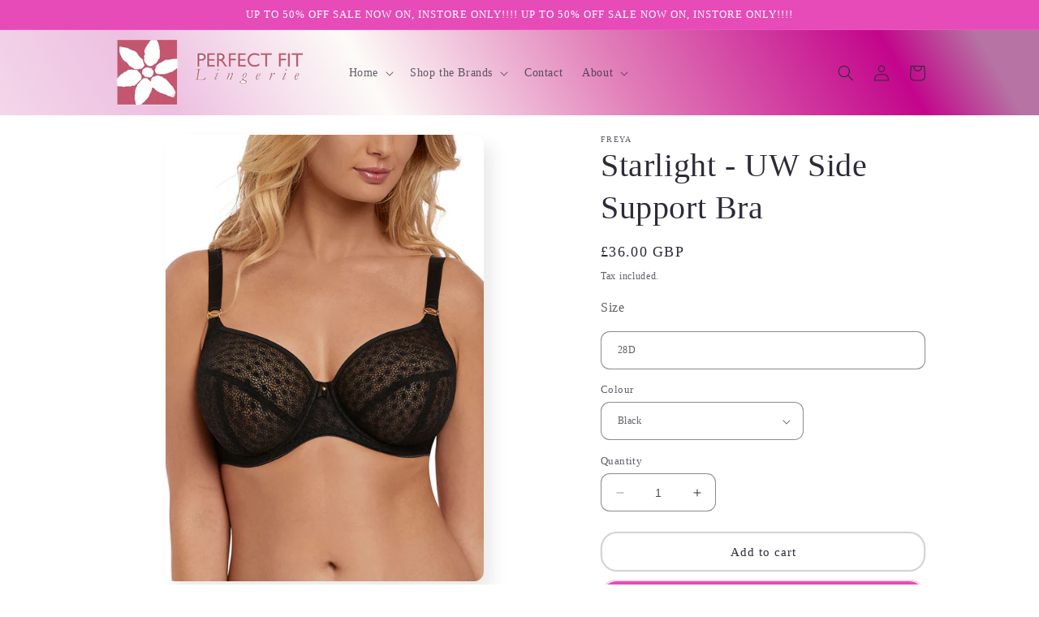

--- FILE ---
content_type: text/html; charset=utf-8
request_url: https://lingerie-by-perfectfit.co.uk/products/uw-side-support-bra-starlight
body_size: 39465
content:
<!doctype html>
<html class="no-js" lang="en">
  <head>
    <meta charset="utf-8">
    <meta http-equiv="X-UA-Compatible" content="IE=edge">
    <meta name="viewport" content="width=device-width,initial-scale=1">
    <meta name="theme-color" content="">
    <link rel="canonical" href="https://lingerie-by-perfectfit.co.uk/products/uw-side-support-bra-starlight"><title>
      Starlight - UW Side Support Bra
 &ndash; Perfect Fit Lingerie</title>

    
      <meta name="description" content="28D^Black¬30D^Black¬32D^Black¬34D^Black¬36D^Black¬38D^Black¬28DD^Black¬30DD^Black¬32DD^Black¬34DD^Black¬36DD^Black¬38DD^Black¬28E^Black¬30E^Black¬32E^Black¬34E^Black¬36E^Black¬38E^Black¬28F^Black¬30F^Black¬32F^Black¬34F^Black¬36F^Black¬38F^Black¬28FF^Black¬30FF^Black¬32FF^Black¬34FF^Black¬36FF^Black¬38FF^Black¬28G^Blac">
    

    

<meta property="og:site_name" content="Perfect Fit Lingerie">
<meta property="og:url" content="https://lingerie-by-perfectfit.co.uk/products/uw-side-support-bra-starlight">
<meta property="og:title" content="Starlight - UW Side Support Bra">
<meta property="og:type" content="product">
<meta property="og:description" content="28D^Black¬30D^Black¬32D^Black¬34D^Black¬36D^Black¬38D^Black¬28DD^Black¬30DD^Black¬32DD^Black¬34DD^Black¬36DD^Black¬38DD^Black¬28E^Black¬30E^Black¬32E^Black¬34E^Black¬36E^Black¬38E^Black¬28F^Black¬30F^Black¬32F^Black¬34F^Black¬36F^Black¬38F^Black¬28FF^Black¬30FF^Black¬32FF^Black¬34FF^Black¬36FF^Black¬38FF^Black¬28G^Blac"><meta property="og:image" content="http://lingerie-by-perfectfit.co.uk/cdn/shop/products/starlight-5201-black-front.jpg?v=1700488466">
  <meta property="og:image:secure_url" content="https://lingerie-by-perfectfit.co.uk/cdn/shop/products/starlight-5201-black-front.jpg?v=1700488466">
  <meta property="og:image:width" content="480">
  <meta property="og:image:height" content="672"><meta property="og:price:amount" content="36.00">
  <meta property="og:price:currency" content="GBP"><meta name="twitter:card" content="summary_large_image">
<meta name="twitter:title" content="Starlight - UW Side Support Bra">
<meta name="twitter:description" content="28D^Black¬30D^Black¬32D^Black¬34D^Black¬36D^Black¬38D^Black¬28DD^Black¬30DD^Black¬32DD^Black¬34DD^Black¬36DD^Black¬38DD^Black¬28E^Black¬30E^Black¬32E^Black¬34E^Black¬36E^Black¬38E^Black¬28F^Black¬30F^Black¬32F^Black¬34F^Black¬36F^Black¬38F^Black¬28FF^Black¬30FF^Black¬32FF^Black¬34FF^Black¬36FF^Black¬38FF^Black¬28G^Blac">


    <script src="//lingerie-by-perfectfit.co.uk/cdn/shop/t/18/assets/constants.js?v=58251544750838685771694773647" defer="defer"></script>
    <script src="//lingerie-by-perfectfit.co.uk/cdn/shop/t/18/assets/pubsub.js?v=158357773527763999511694773647" defer="defer"></script>
    <script src="//lingerie-by-perfectfit.co.uk/cdn/shop/t/18/assets/global.js?v=139248116715221171191694773647" defer="defer"></script><script src="//lingerie-by-perfectfit.co.uk/cdn/shop/t/18/assets/animations.js?v=114255849464433187621694773647" defer="defer"></script><script>window.performance && window.performance.mark && window.performance.mark('shopify.content_for_header.start');</script><meta id="shopify-digital-wallet" name="shopify-digital-wallet" content="/65539244278/digital_wallets/dialog">
<meta name="shopify-checkout-api-token" content="f7c97f3e69de68144c8ecec0fe609da9">
<meta id="in-context-paypal-metadata" data-shop-id="65539244278" data-venmo-supported="false" data-environment="production" data-locale="en_US" data-paypal-v4="true" data-currency="GBP">
<link rel="alternate" type="application/json+oembed" href="https://lingerie-by-perfectfit.co.uk/products/uw-side-support-bra-starlight.oembed">
<script async="async" src="/checkouts/internal/preloads.js?locale=en-GB"></script>
<script id="shopify-features" type="application/json">{"accessToken":"f7c97f3e69de68144c8ecec0fe609da9","betas":["rich-media-storefront-analytics"],"domain":"lingerie-by-perfectfit.co.uk","predictiveSearch":true,"shopId":65539244278,"locale":"en"}</script>
<script>var Shopify = Shopify || {};
Shopify.shop = "perfect-fit-lingerie-2.myshopify.com";
Shopify.locale = "en";
Shopify.currency = {"active":"GBP","rate":"1.0"};
Shopify.country = "GB";
Shopify.theme = {"name":"Sense using Description for variants","id":137339797750,"schema_name":"Sense","schema_version":"10.0.0","theme_store_id":1356,"role":"main"};
Shopify.theme.handle = "null";
Shopify.theme.style = {"id":null,"handle":null};
Shopify.cdnHost = "lingerie-by-perfectfit.co.uk/cdn";
Shopify.routes = Shopify.routes || {};
Shopify.routes.root = "/";</script>
<script type="module">!function(o){(o.Shopify=o.Shopify||{}).modules=!0}(window);</script>
<script>!function(o){function n(){var o=[];function n(){o.push(Array.prototype.slice.apply(arguments))}return n.q=o,n}var t=o.Shopify=o.Shopify||{};t.loadFeatures=n(),t.autoloadFeatures=n()}(window);</script>
<script id="shop-js-analytics" type="application/json">{"pageType":"product"}</script>
<script defer="defer" async type="module" src="//lingerie-by-perfectfit.co.uk/cdn/shopifycloud/shop-js/modules/v2/client.init-shop-cart-sync_BApSsMSl.en.esm.js"></script>
<script defer="defer" async type="module" src="//lingerie-by-perfectfit.co.uk/cdn/shopifycloud/shop-js/modules/v2/chunk.common_CBoos6YZ.esm.js"></script>
<script type="module">
  await import("//lingerie-by-perfectfit.co.uk/cdn/shopifycloud/shop-js/modules/v2/client.init-shop-cart-sync_BApSsMSl.en.esm.js");
await import("//lingerie-by-perfectfit.co.uk/cdn/shopifycloud/shop-js/modules/v2/chunk.common_CBoos6YZ.esm.js");

  window.Shopify.SignInWithShop?.initShopCartSync?.({"fedCMEnabled":true,"windoidEnabled":true});

</script>
<script id="__st">var __st={"a":65539244278,"offset":0,"reqid":"f18b743f-3b06-4f7e-853d-d286ad66b75a-1768881039","pageurl":"lingerie-by-perfectfit.co.uk\/products\/uw-side-support-bra-starlight","u":"35e3b74b6dc9","p":"product","rtyp":"product","rid":8257498448118};</script>
<script>window.ShopifyPaypalV4VisibilityTracking = true;</script>
<script id="captcha-bootstrap">!function(){'use strict';const t='contact',e='account',n='new_comment',o=[[t,t],['blogs',n],['comments',n],[t,'customer']],c=[[e,'customer_login'],[e,'guest_login'],[e,'recover_customer_password'],[e,'create_customer']],r=t=>t.map((([t,e])=>`form[action*='/${t}']:not([data-nocaptcha='true']) input[name='form_type'][value='${e}']`)).join(','),a=t=>()=>t?[...document.querySelectorAll(t)].map((t=>t.form)):[];function s(){const t=[...o],e=r(t);return a(e)}const i='password',u='form_key',d=['recaptcha-v3-token','g-recaptcha-response','h-captcha-response',i],f=()=>{try{return window.sessionStorage}catch{return}},m='__shopify_v',_=t=>t.elements[u];function p(t,e,n=!1){try{const o=window.sessionStorage,c=JSON.parse(o.getItem(e)),{data:r}=function(t){const{data:e,action:n}=t;return t[m]||n?{data:e,action:n}:{data:t,action:n}}(c);for(const[e,n]of Object.entries(r))t.elements[e]&&(t.elements[e].value=n);n&&o.removeItem(e)}catch(o){console.error('form repopulation failed',{error:o})}}const l='form_type',E='cptcha';function T(t){t.dataset[E]=!0}const w=window,h=w.document,L='Shopify',v='ce_forms',y='captcha';let A=!1;((t,e)=>{const n=(g='f06e6c50-85a8-45c8-87d0-21a2b65856fe',I='https://cdn.shopify.com/shopifycloud/storefront-forms-hcaptcha/ce_storefront_forms_captcha_hcaptcha.v1.5.2.iife.js',D={infoText:'Protected by hCaptcha',privacyText:'Privacy',termsText:'Terms'},(t,e,n)=>{const o=w[L][v],c=o.bindForm;if(c)return c(t,g,e,D).then(n);var r;o.q.push([[t,g,e,D],n]),r=I,A||(h.body.append(Object.assign(h.createElement('script'),{id:'captcha-provider',async:!0,src:r})),A=!0)});var g,I,D;w[L]=w[L]||{},w[L][v]=w[L][v]||{},w[L][v].q=[],w[L][y]=w[L][y]||{},w[L][y].protect=function(t,e){n(t,void 0,e),T(t)},Object.freeze(w[L][y]),function(t,e,n,w,h,L){const[v,y,A,g]=function(t,e,n){const i=e?o:[],u=t?c:[],d=[...i,...u],f=r(d),m=r(i),_=r(d.filter((([t,e])=>n.includes(e))));return[a(f),a(m),a(_),s()]}(w,h,L),I=t=>{const e=t.target;return e instanceof HTMLFormElement?e:e&&e.form},D=t=>v().includes(t);t.addEventListener('submit',(t=>{const e=I(t);if(!e)return;const n=D(e)&&!e.dataset.hcaptchaBound&&!e.dataset.recaptchaBound,o=_(e),c=g().includes(e)&&(!o||!o.value);(n||c)&&t.preventDefault(),c&&!n&&(function(t){try{if(!f())return;!function(t){const e=f();if(!e)return;const n=_(t);if(!n)return;const o=n.value;o&&e.removeItem(o)}(t);const e=Array.from(Array(32),(()=>Math.random().toString(36)[2])).join('');!function(t,e){_(t)||t.append(Object.assign(document.createElement('input'),{type:'hidden',name:u})),t.elements[u].value=e}(t,e),function(t,e){const n=f();if(!n)return;const o=[...t.querySelectorAll(`input[type='${i}']`)].map((({name:t})=>t)),c=[...d,...o],r={};for(const[a,s]of new FormData(t).entries())c.includes(a)||(r[a]=s);n.setItem(e,JSON.stringify({[m]:1,action:t.action,data:r}))}(t,e)}catch(e){console.error('failed to persist form',e)}}(e),e.submit())}));const S=(t,e)=>{t&&!t.dataset[E]&&(n(t,e.some((e=>e===t))),T(t))};for(const o of['focusin','change'])t.addEventListener(o,(t=>{const e=I(t);D(e)&&S(e,y())}));const B=e.get('form_key'),M=e.get(l),P=B&&M;t.addEventListener('DOMContentLoaded',(()=>{const t=y();if(P)for(const e of t)e.elements[l].value===M&&p(e,B);[...new Set([...A(),...v().filter((t=>'true'===t.dataset.shopifyCaptcha))])].forEach((e=>S(e,t)))}))}(h,new URLSearchParams(w.location.search),n,t,e,['guest_login'])})(!0,!0)}();</script>
<script integrity="sha256-4kQ18oKyAcykRKYeNunJcIwy7WH5gtpwJnB7kiuLZ1E=" data-source-attribution="shopify.loadfeatures" defer="defer" src="//lingerie-by-perfectfit.co.uk/cdn/shopifycloud/storefront/assets/storefront/load_feature-a0a9edcb.js" crossorigin="anonymous"></script>
<script data-source-attribution="shopify.dynamic_checkout.dynamic.init">var Shopify=Shopify||{};Shopify.PaymentButton=Shopify.PaymentButton||{isStorefrontPortableWallets:!0,init:function(){window.Shopify.PaymentButton.init=function(){};var t=document.createElement("script");t.src="https://lingerie-by-perfectfit.co.uk/cdn/shopifycloud/portable-wallets/latest/portable-wallets.en.js",t.type="module",document.head.appendChild(t)}};
</script>
<script data-source-attribution="shopify.dynamic_checkout.buyer_consent">
  function portableWalletsHideBuyerConsent(e){var t=document.getElementById("shopify-buyer-consent"),n=document.getElementById("shopify-subscription-policy-button");t&&n&&(t.classList.add("hidden"),t.setAttribute("aria-hidden","true"),n.removeEventListener("click",e))}function portableWalletsShowBuyerConsent(e){var t=document.getElementById("shopify-buyer-consent"),n=document.getElementById("shopify-subscription-policy-button");t&&n&&(t.classList.remove("hidden"),t.removeAttribute("aria-hidden"),n.addEventListener("click",e))}window.Shopify?.PaymentButton&&(window.Shopify.PaymentButton.hideBuyerConsent=portableWalletsHideBuyerConsent,window.Shopify.PaymentButton.showBuyerConsent=portableWalletsShowBuyerConsent);
</script>
<script>
  function portableWalletsCleanup(e){e&&e.src&&console.error("Failed to load portable wallets script "+e.src);var t=document.querySelectorAll("shopify-accelerated-checkout .shopify-payment-button__skeleton, shopify-accelerated-checkout-cart .wallet-cart-button__skeleton"),e=document.getElementById("shopify-buyer-consent");for(let e=0;e<t.length;e++)t[e].remove();e&&e.remove()}function portableWalletsNotLoadedAsModule(e){e instanceof ErrorEvent&&"string"==typeof e.message&&e.message.includes("import.meta")&&"string"==typeof e.filename&&e.filename.includes("portable-wallets")&&(window.removeEventListener("error",portableWalletsNotLoadedAsModule),window.Shopify.PaymentButton.failedToLoad=e,"loading"===document.readyState?document.addEventListener("DOMContentLoaded",window.Shopify.PaymentButton.init):window.Shopify.PaymentButton.init())}window.addEventListener("error",portableWalletsNotLoadedAsModule);
</script>

<script type="module" src="https://lingerie-by-perfectfit.co.uk/cdn/shopifycloud/portable-wallets/latest/portable-wallets.en.js" onError="portableWalletsCleanup(this)" crossorigin="anonymous"></script>
<script nomodule>
  document.addEventListener("DOMContentLoaded", portableWalletsCleanup);
</script>

<link id="shopify-accelerated-checkout-styles" rel="stylesheet" media="screen" href="https://lingerie-by-perfectfit.co.uk/cdn/shopifycloud/portable-wallets/latest/accelerated-checkout-backwards-compat.css" crossorigin="anonymous">
<style id="shopify-accelerated-checkout-cart">
        #shopify-buyer-consent {
  margin-top: 1em;
  display: inline-block;
  width: 100%;
}

#shopify-buyer-consent.hidden {
  display: none;
}

#shopify-subscription-policy-button {
  background: none;
  border: none;
  padding: 0;
  text-decoration: underline;
  font-size: inherit;
  cursor: pointer;
}

#shopify-subscription-policy-button::before {
  box-shadow: none;
}

      </style>
<script id="sections-script" data-sections="header" defer="defer" src="//lingerie-by-perfectfit.co.uk/cdn/shop/t/18/compiled_assets/scripts.js?1119"></script>
<script>window.performance && window.performance.mark && window.performance.mark('shopify.content_for_header.end');</script>


    <style data-shopify>
      
      
      
      
      

      
        :root,
        .color-background-1 {
          --color-background: 255,255,255;
        
          --gradient-background: #ffffff;
        
        --color-foreground: 46,42,57;
        --color-shadow: 46,42,57;
        --color-button: 230,75,184;
        --color-button-text: 255,255,255;
        --color-secondary-button: 255,255,255;
        --color-secondary-button-text: 46,42,57;
        --color-link: 46,42,57;
        --color-badge-foreground: 46,42,57;
        --color-badge-background: 255,255,255;
        --color-badge-border: 46,42,57;
        --payment-terms-background-color: rgb(255 255 255);
      }
      
        
        .color-background-2 {
          --color-background: 239,16,173;
        
          --gradient-background: linear-gradient(60deg, rgba(253, 251, 247, 1), rgba(237, 191, 225, 1) 32.374%, rgba(253, 251, 247, 1) 48%, rgba(225, 125, 184, 1) 66.547%, rgba(195, 5, 139, 1) 87%, rgba(182, 115, 163, 1) 94%);
        
        --color-foreground: 46,42,57;
        --color-shadow: 46,42,57;
        --color-button: 46,42,57;
        --color-button-text: 253,251,247;
        --color-secondary-button: 239,16,173;
        --color-secondary-button-text: 46,42,57;
        --color-link: 46,42,57;
        --color-badge-foreground: 46,42,57;
        --color-badge-background: 239,16,173;
        --color-badge-border: 46,42,57;
        --payment-terms-background-color: rgb(239 16 173);
      }
      
        
        .color-inverse {
          --color-background: 46,42,57;
        
          --gradient-background: #2e2a39;
        
        --color-foreground: 255,255,255;
        --color-shadow: 46,42,57;
        --color-button: 255,255,255;
        --color-button-text: 46,42,57;
        --color-secondary-button: 46,42,57;
        --color-secondary-button-text: 255,255,255;
        --color-link: 255,255,255;
        --color-badge-foreground: 255,255,255;
        --color-badge-background: 46,42,57;
        --color-badge-border: 255,255,255;
        --payment-terms-background-color: rgb(46 42 57);
      }
      
        
        .color-accent-1 {
          --color-background: 230,75,184;
        
          --gradient-background: #e64bb8;
        
        --color-foreground: 255,255,255;
        --color-shadow: 46,42,57;
        --color-button: 255,255,255;
        --color-button-text: 230,75,184;
        --color-secondary-button: 230,75,184;
        --color-secondary-button-text: 255,255,255;
        --color-link: 255,255,255;
        --color-badge-foreground: 255,255,255;
        --color-badge-background: 230,75,184;
        --color-badge-border: 255,255,255;
        --payment-terms-background-color: rgb(230 75 184);
      }
      
        
        .color-accent-2 {
          --color-background: 237,191,225;
        
          --gradient-background: #edbfe1;
        
        --color-foreground: 255,255,255;
        --color-shadow: 46,42,57;
        --color-button: 255,255,255;
        --color-button-text: 237,191,225;
        --color-secondary-button: 237,191,225;
        --color-secondary-button-text: 255,255,255;
        --color-link: 255,255,255;
        --color-badge-foreground: 255,255,255;
        --color-badge-background: 237,191,225;
        --color-badge-border: 255,255,255;
        --payment-terms-background-color: rgb(237 191 225);
      }
      

      body, .color-background-1, .color-background-2, .color-inverse, .color-accent-1, .color-accent-2 {
        color: rgba(var(--color-foreground), 0.75);
        background-color: rgb(var(--color-background));
      }

      :root {
        --font-body-family: "New York", Iowan Old Style, Apple Garamond, Baskerville, Times New Roman, Droid Serif, Times, Source Serif Pro, serif, Apple Color Emoji, Segoe UI Emoji, Segoe UI Symbol;
        --font-body-style: normal;
        --font-body-weight: 400;
        --font-body-weight-bold: 700;

        --font-heading-family: "New York", Iowan Old Style, Apple Garamond, Baskerville, Times New Roman, Droid Serif, Times, Source Serif Pro, serif, Apple Color Emoji, Segoe UI Emoji, Segoe UI Symbol;
        --font-heading-style: normal;
        --font-heading-weight: 400;

        --font-body-scale: 1.0;
        --font-heading-scale: 1.0;

        --media-padding: px;
        --media-border-opacity: 0.1;
        --media-border-width: 0px;
        --media-radius: 12px;
        --media-shadow-opacity: 0.1;
        --media-shadow-horizontal-offset: 10px;
        --media-shadow-vertical-offset: 12px;
        --media-shadow-blur-radius: 20px;
        --media-shadow-visible: 1;

        --page-width: 110rem;
        --page-width-margin: 0rem;

        --product-card-image-padding: 0.0rem;
        --product-card-corner-radius: 1.2rem;
        --product-card-text-alignment: center;
        --product-card-border-width: 0.0rem;
        --product-card-border-opacity: 0.1;
        --product-card-shadow-opacity: 0.05;
        --product-card-shadow-visible: 1;
        --product-card-shadow-horizontal-offset: 1.0rem;
        --product-card-shadow-vertical-offset: 1.0rem;
        --product-card-shadow-blur-radius: 3.5rem;

        --collection-card-image-padding: 0.0rem;
        --collection-card-corner-radius: 0.0rem;
        --collection-card-text-alignment: left;
        --collection-card-border-width: 0.0rem;
        --collection-card-border-opacity: 0.0;
        --collection-card-shadow-opacity: 0.1;
        --collection-card-shadow-visible: 1;
        --collection-card-shadow-horizontal-offset: 0.0rem;
        --collection-card-shadow-vertical-offset: 0.0rem;
        --collection-card-shadow-blur-radius: 0.0rem;

        --blog-card-image-padding: 0.0rem;
        --blog-card-corner-radius: 0.0rem;
        --blog-card-text-alignment: left;
        --blog-card-border-width: 0.0rem;
        --blog-card-border-opacity: 0.0;
        --blog-card-shadow-opacity: 0.1;
        --blog-card-shadow-visible: 1;
        --blog-card-shadow-horizontal-offset: 0.0rem;
        --blog-card-shadow-vertical-offset: 0.0rem;
        --blog-card-shadow-blur-radius: 0.0rem;

        --badge-corner-radius: 2.0rem;

        --popup-border-width: 1px;
        --popup-border-opacity: 0.1;
        --popup-corner-radius: 22px;
        --popup-shadow-opacity: 0.1;
        --popup-shadow-horizontal-offset: 10px;
        --popup-shadow-vertical-offset: 12px;
        --popup-shadow-blur-radius: 20px;

        --drawer-border-width: 1px;
        --drawer-border-opacity: 0.1;
        --drawer-shadow-opacity: 0.0;
        --drawer-shadow-horizontal-offset: 0px;
        --drawer-shadow-vertical-offset: 4px;
        --drawer-shadow-blur-radius: 5px;

        --spacing-sections-desktop: 16px;
        --spacing-sections-mobile: 16px;

        --grid-desktop-vertical-spacing: 40px;
        --grid-desktop-horizontal-spacing: 40px;
        --grid-mobile-vertical-spacing: 20px;
        --grid-mobile-horizontal-spacing: 20px;

        --text-boxes-border-opacity: 0.1;
        --text-boxes-border-width: 0px;
        --text-boxes-radius: 24px;
        --text-boxes-shadow-opacity: 0.0;
        --text-boxes-shadow-visible: 0;
        --text-boxes-shadow-horizontal-offset: 10px;
        --text-boxes-shadow-vertical-offset: 12px;
        --text-boxes-shadow-blur-radius: 20px;

        --buttons-radius: 18px;
        --buttons-radius-outset: 20px;
        --buttons-border-width: 2px;
        --buttons-border-opacity: 0.2;
        --buttons-shadow-opacity: 0.0;
        --buttons-shadow-visible: 0;
        --buttons-shadow-horizontal-offset: -6px;
        --buttons-shadow-vertical-offset: 4px;
        --buttons-shadow-blur-radius: 5px;
        --buttons-border-offset: 0.3px;

        --inputs-radius: 10px;
        --inputs-border-width: 1px;
        --inputs-border-opacity: 0.55;
        --inputs-shadow-opacity: 0.0;
        --inputs-shadow-horizontal-offset: 0px;
        --inputs-margin-offset: 0px;
        --inputs-shadow-vertical-offset: 4px;
        --inputs-shadow-blur-radius: 5px;
        --inputs-radius-outset: 11px;

        --variant-pills-radius: 10px;
        --variant-pills-border-width: 0px;
        --variant-pills-border-opacity: 0.1;
        --variant-pills-shadow-opacity: 0.0;
        --variant-pills-shadow-horizontal-offset: 0px;
        --variant-pills-shadow-vertical-offset: 4px;
        --variant-pills-shadow-blur-radius: 5px;
      }

      *,
      *::before,
      *::after {
        box-sizing: inherit;
      }

      html {
        box-sizing: border-box;
        font-size: calc(var(--font-body-scale) * 62.5%);
        height: 100%;
      }

      body {
        display: grid;
        grid-template-rows: auto auto 1fr auto;
        grid-template-columns: 100%;
        min-height: 100%;
        margin: 0;
        font-size: 1.5rem;
        letter-spacing: 0.06rem;
        line-height: calc(1 + 0.8 / var(--font-body-scale));
        font-family: var(--font-body-family);
        font-style: var(--font-body-style);
        font-weight: var(--font-body-weight);
      }

      @media screen and (min-width: 750px) {
        body {
          font-size: 1.6rem;
        }
      }
    </style>

    <link href="//lingerie-by-perfectfit.co.uk/cdn/shop/t/18/assets/base.css?v=117828829876360325261694773647" rel="stylesheet" type="text/css" media="all" />
<link
        rel="stylesheet"
        href="//lingerie-by-perfectfit.co.uk/cdn/shop/t/18/assets/component-predictive-search.css?v=118923337488134913561694773647"
        media="print"
        onload="this.media='all'"
      ><script>
      document.documentElement.className = document.documentElement.className.replace('no-js', 'js');
      if (Shopify.designMode) {
        document.documentElement.classList.add('shopify-design-mode');
      }
    </script>
  
  





<!-- BEGIN app block: shopify://apps/ymq-product-options-variants/blocks/app-embed/86b91121-1f62-4e27-9812-b70a823eb918 -->
    <!-- BEGIN app snippet: option.v1 --><script>
    function before_page_load_function(e,t=!1){var o=[],n=!1;if(e.items.forEach((e=>{e.properties&&(e.properties.hasOwnProperty("_YmqOptionVariant")||e.properties.hasOwnProperty("_YmqItemHide"))?(n=!0,o.push(0)):o.push(e.quantity)})),n){if(t)(t=document.createElement("style")).id="before-page-load-dom",t.type="text/css",t.innerHTML="html::before{content: ' ';width: 100%;height: 100%;background-color: #fff;position: fixed;top: 0;left: 0;z-index: 999999;display:block !important;}",document.getElementsByTagName("html").item(0).appendChild(t);fetch(`/cart/update.js?timestamp=${Date.now()}`,{method:"POST",headers:{"Content-Type":"application/json"},body:JSON.stringify({updates:o})}).then((e=>e.json())).then((e=>{location.reload()})).catch((e=>{t&&document.getElementById("before-page-load-dom").remove()}))}}before_page_load_function({"note":null,"attributes":{},"original_total_price":0,"total_price":0,"total_discount":0,"total_weight":0.0,"item_count":0,"items":[],"requires_shipping":false,"currency":"GBP","items_subtotal_price":0,"cart_level_discount_applications":[],"checkout_charge_amount":0},!0),fetch(`/cart.js?timestamp=${Date.now()}`,{method:"GET"}).then((e=>e.json())).then((e=>{before_page_load_function(e)}));
</script>


	<style id="ymq-checkout-button-protect">
		[name="checkout"],[name="chekout"], a[href^="/checkout"], a[href="/account/login"].cart__submit, button[type="submit"].btn-order, a.btn.cart__checkout, a.cart__submit, .wc-proceed-to-checkout button, #cart_form .buttons .btn-primary, .ymq-checkout-button{
        	pointer-events: none;
        }
	</style>
	<script>
		function ymq_ready(fn){
			if(document.addEventListener){
				document.addEventListener('DOMContentLoaded',function(){
					document.removeEventListener('DOMContentLoaded',arguments.callee,false);
					fn();
				},false);
			}else if(document.attachEvent){
				document.attachEvent('onreadystatechange',function(){
					if(document.readyState=='complete'){
						document.detachEvent('onreadystatechange',arguments.callee);
						fn();
					}
				});
			}
		}
		ymq_ready(() => {
			setTimeout(function() {
				var ymq_checkout_button_protect = document.getElementById("ymq-checkout-button-protect");
				ymq_checkout_button_protect.remove();
			}, 100);
		})
    </script> 


 

 

 

 










<link href='https://cdn.shopify.com/s/files/1/0411/8639/4277/t/11/assets/ymq-option.css?v=1.1' rel='stylesheet' type="text/css" media="all"> 

<link href='https://option.ymq.cool/option/bottom.css' rel='stylesheet' type="text/css" media="all"> 


<style id="ymq-jsstyle"></style> 

<style id="bndlr-loaded"></style>

<script data-asyncLoad="asyncLoad" data-mw4M5Ya3iFNARE4t="mw4M5Ya3iFNARE4t"> 

    window.bundlerLoaded = true;

	window.ymq_option = window.ymq_option || {}; 

	ymq_option.shop = `perfect-fit-lingerie-2.myshopify.com`;
    
    ymq_option.version = 1; 

	ymq_option.token = `8787b2ca8910951e622ab8b189ea8905155a0a04e96553feaf53c477eeaa7da6`; 

	ymq_option.timestamp = `1768881039`; 

	ymq_option.customer_id = ``; 

	ymq_option.page = `product`; 
    
    ymq_option.cart = {"note":null,"attributes":{},"original_total_price":0,"total_price":0,"total_discount":0,"total_weight":0.0,"item_count":0,"items":[],"requires_shipping":false,"currency":"GBP","items_subtotal_price":0,"cart_level_discount_applications":[],"checkout_charge_amount":0};

    ymq_option.country = {
        iso_code: `GB`,
        currency: `GBP`,
        name: `United Kingdom`
    };
    

	ymq_option.ymq_option_branding = {}; 
	  
		ymq_option.ymq_option_branding = {"button":{"--button-background-checked-color":"#000000","--button-background-color":"#FFFFFF","--button-background-disabled-color":"#FFFFFF","--button-border-checked-color":"#000000","--button-border-color":"#000000","--button-border-disabled-color":"#000000","--button-font-checked-color":"#FFFFFF","--button-font-disabled-color":"#cccccc","--button-font-color":"#000000","--button-border-radius":"4","--button-font-size":"16","--button-line-height":"20","--button-margin-l-r":"4","--button-margin-u-d":"4","--button-padding-l-r":"16","--button-padding-u-d":"10"},"radio":{"--radio-border-color":"#BBC1E1","--radio-border-checked-color":"#BBC1E1","--radio-border-disabled-color":"#BBC1E1","--radio-border-hover-color":"#BBC1E1","--radio-background-color":"#FFFFFF","--radio-background-checked-color":"#275EFE","--radio-background-disabled-color":"#E1E6F9","--radio-background-hover-color":"#FFFFFF","--radio-inner-color":"#E1E6F9","--radio-inner-checked-color":"#FFFFFF","--radio-inner-disabled-color":"#FFFFFF"},"input":{"--input-background-checked-color":"#FFFFFF","--input-background-color":"#FFFFFF","--input-border-checked-color":"#000000","--input-border-color":"#717171","--input-font-checked-color":"#000000","--input-font-color":"#000000","--input-border-radius":"4","--input-font-size":"14","--input-padding-l-r":"16","--input-padding-u-d":"9","--input-width":"100","--input-max-width":"400"},"select":{"--select-border-color":"#000000","--select-border-checked-color":"#000000","--select-background-color":"#FFFFFF","--select-background-checked-color":"#FFFFFF","--select-font-color":"#000000","--select-font-checked-color":"#000000","--select-option-background-color":"#FFFFFF","--select-option-background-checked-color":"#F5F9FF","--select-option-background-disabled-color":"#FFFFFF","--select-option-font-color":"#000000","--select-option-font-checked-color":"#000000","--select-option-font-disabled-color":"#CCCCCC","--select-padding-u-d":"9","--select-padding-l-r":"16","--select-option-padding-u-d":"9","--select-option-padding-l-r":"16","--select-width":"100","--select-max-width":"400","--select-font-size":"14","--select-border-radius":"0"},"multiple":{"--multiple-background-color":"#F5F9FF","--multiple-font-color":"#000000","--multiple-padding-u-d":"2","--multiple-padding-l-r":"8","--multiple-font-size":"12","--multiple-border-radius":"0"},"img":{"--img-border-color":"#E1E1E1","--img-border-checked-color":"#000000","--img-border-disabled-color":"#000000","--img-width":"50","--img-height":"50","--img-margin-u-d":"2","--img-margin-l-r":"2","--img-border-radius":"4"},"upload":{"--upload-background-color":"#409EFF","--upload-font-color":"#FFFFFF","--upload-border-color":"#409EFF","--upload-padding-u-d":"12","--upload-padding-l-r":"20","--upload-font-size":"12","--upload-border-radius":"4"},"cart":{"--cart-border-color":"#000000","--buy-border-color":"#000000","--cart-border-hover-color":"#000000","--buy-border-hover-color":"#000000","--cart-background-color":"#000000","--buy-background-color":"#000000","--cart-background-hover-color":"#000000","--buy-background-hover-color":"#000000","--cart-font-color":"#FFFFFF","--buy-font-color":"#FFFFFF","--cart-font-hover-color":"#FFFFFF","--buy-font-hover-color":"#FFFFFF","--cart-padding-u-d":"12","--cart-padding-l-r":"16","--buy-padding-u-d":"12","--buy-padding-l-r":"16","--cart-margin-u-d":"4","--cart-margin-l-r":"0","--buy-margin-u-d":"4","--buy-margin-l-r":"0","--cart-width":"100","--cart-max-width":"800","--buy-width":"100","--buy-max-width":"800","--cart-font-size":"14","--cart-border-radius":"0","--buy-font-size":"14","--buy-border-radius":"0"},"quantity":{"--quantity-border-color":"#A6A3A3","--quantity-font-color":"#000000","--quantity-background-color":"#FFFFFF","--quantity-width":"150","--quantity-height":"40","--quantity-font-size":"14","--quantity-border-radius":"0"},"global":{"--global-title-color":"#000000","--global-help-color":"#000000","--global-error-color":"#DC3545","--global-title-font-size":"14","--global-help-font-size":"12","--global-error-font-size":"12","--global-margin-top":"0","--global-margin-bottom":"20","--global-margin-left":"0","--global-margin-right":"0","--global-title-margin-top":"0","--global-title-margin-bottom":"5","--global-title-margin-left":"0","--global-title-margin-right":"0","--global-help-margin-top":"5","--global-help-margin-bottom":"0","--global-help-margin-left":"0","--global-help-margin-right":"0","--global-error-margin-top":"5","--global-error-margin-bottom":"0","--global-error-margin-left":"0","--global-error-margin-right":"0"},"discount":{"--new-discount-normal-color":"#1878B9","--new-discount-error-color":"#E22120","--new-discount-layout":"flex-end"},"lan":{"require":"This is a required field.","email":"Please enter a valid email address.","phone":"Please enter the correct phone.","number":"Please enter an number.","integer":"Please enter an integer.","min_char":"Please enter no less than %s characters.","max_char":"Please enter no more than %s characters.","max_s":"Please choose less than %s options.","min_s":"Please choose more than %s options.","total_s":"Please choose %s options.","min":"Please enter no less than %s.","max":"Please enter no more than %s.","currency":"GBP","sold_out":"sold out","please_choose":"Please choose","add_to_cart":"ADD TO CART","buy_it_now":"BUY IT NOW","add_price_text":"Selection will add %s to the price","discount_code":"Discount code","application":"Apply","discount_error1":"Enter a valid discount code","discount_error2":"discount code isn't valid for the items in your cart"},"price":{"--price-border-color":"#000000","--price-background-color":"#FFFFFF","--price-font-color":"#000000","--price-price-font-color":"#03de90","--price-padding-u-d":"9","--price-padding-l-r":"16","--price-width":"100","--price-max-width":"400","--price-font-size":"14","--price-border-radius":"0"},"extra":{"is_show":"0","plan":0,"quantity-box":"0","price-value":"3,4,15,6,16,7","variant-original-margin-bottom":"15","strong-dorp-down":0,"radio-unchecked":1,"close-cart-rate":1,"automic-swatch-ajax":1,"img-option-bigger":0,"add-button-reload":1,"version":200,"img_cdn":1,"show_wholesale_pricing_fixed":0,"real-time-upload":1,"buy-now-new":1,"option_value_split":", ","form-box-new":1,"tooltip_type":"none"}}; 
	 
        
    
    
    
        
        
        	ymq_option[`ymq_extra_0`] = {};
        
    
        
        
    
        
        
    
        
        
    
        
        
    
        
        
    
        
        
    
        
        
    
        
        
    
        
        
    
    

	 

		ymq_option.product = {"id":8257498448118,"title":"Starlight - UW Side Support Bra","handle":"uw-side-support-bra-starlight","description":"\u003cp\u003e28D^Black¬30D^Black¬32D^Black¬34D^Black¬36D^Black¬38D^Black¬28DD^Black¬30DD^Black¬32DD^Black¬34DD^Black¬36DD^Black¬38DD^Black¬28E^Black¬30E^Black¬32E^Black¬34E^Black¬36E^Black¬38E^Black¬28F^Black¬30F^Black¬32F^Black¬34F^Black¬36F^Black¬38F^Black¬28FF^Black¬30FF^Black¬32FF^Black¬34FF^Black¬36FF^Black¬38FF^Black¬28G^Black¬30G^Black¬32G^Black¬34G^Black¬36G^Black¬38G^Black¬28D^Caramel¬30D^Caramel¬32D^Caramel¬34D^Caramel¬36D^Caramel¬38D^Caramel¬28DD^Caramel¬30DD^Caramel¬32DD^Caramel¬34DD^Caramel¬36DD^Caramel¬38DD^Caramel¬28E^Caramel¬30E^Caramel¬32E^Caramel¬34E^Caramel¬36E^Caramel¬38E^Caramel¬28F^Caramel¬30F^Caramel¬32F^Caramel¬34F^Caramel¬36F^Caramel¬38F^Caramel¬28FF^Caramel¬30FF^Caramel¬32FF^Caramel¬34FF^Caramel¬36FF^Caramel¬38FF^Caramel¬28G^Caramel¬30G^Caramel¬32G^Caramel¬34G^Caramel¬36G^Caramel¬38G^Caramel¬28D^Rosewater¬30D^Rosewater¬32D^Rosewater¬34D^Rosewater¬36D^Rosewater¬38D^Rosewater¬28DD^Rosewater¬30DD^Rosewater¬32DD^Rosewater¬34DD^Rosewater¬36DD^Rosewater¬38DD^Rosewater¬28E^Rosewater¬30E^Rosewater¬32E^Rosewater¬34E^Rosewater¬36E^Rosewater¬38E^Rosewater¬28F^Rosewater¬30F^Rosewater¬32F^Rosewater¬34F^Rosewater¬36F^Rosewater¬38F^Rosewater¬28FF^Rosewater¬30FF^Rosewater¬32FF^Rosewater¬34FF^Rosewater¬36FF^Rosewater¬38FF^Rosewater¬28G^Rosewater¬30G^Rosewater¬32G^Rosewater¬34G^Rosewater¬36G^Rosewater¬38G^Rosewater¬28D^White¬30D^White¬32D^White¬34D^White¬36D^White¬38D^White¬28DD^White¬30DD^White¬32DD^White¬34DD^White¬36DD^White¬38DD^White¬28E^White¬30E^White¬32E^White¬34E^White¬36E^White¬38E^White¬28F^White¬30F^White¬32F^White¬34F^White¬36F^White¬38F^White¬28FF^White¬30FF^White¬32FF^White¬34FF^White¬36FF^White¬38FF^White¬28G^White¬30G^White¬32G^White¬34G^White¬36G^White¬38G^White¬\u003c\/p\u003e","published_at":"2023-11-20T13:54:09+00:00","created_at":"2023-11-20T13:54:26+00:00","vendor":"Freya","type":"Bra","tags":[],"price":3600,"price_min":3600,"price_max":3600,"available":true,"price_varies":false,"compare_at_price":null,"compare_at_price_min":0,"compare_at_price_max":0,"compare_at_price_varies":false,"variants":[{"id":45657720783094,"title":"Black","option1":"Black","option2":null,"option3":null,"sku":"5201","requires_shipping":true,"taxable":true,"featured_image":{"id":39487734546678,"product_id":8257498448118,"position":1,"created_at":"2023-11-20T13:54:26+00:00","updated_at":"2023-11-20T13:54:26+00:00","alt":null,"width":480,"height":672,"src":"\/\/lingerie-by-perfectfit.co.uk\/cdn\/shop\/products\/starlight-5201-black-front.jpg?v=1700488466","variant_ids":[45657720783094]},"available":true,"name":"Starlight - UW Side Support Bra - Black","public_title":"Black","options":["Black"],"price":3600,"weight":454,"compare_at_price":null,"inventory_management":null,"barcode":null,"featured_media":{"alt":null,"id":32159981863158,"position":1,"preview_image":{"aspect_ratio":0.714,"height":672,"width":480,"src":"\/\/lingerie-by-perfectfit.co.uk\/cdn\/shop\/products\/starlight-5201-black-front.jpg?v=1700488466"}},"requires_selling_plan":false,"selling_plan_allocations":[]},{"id":45657720815862,"title":"Caramel","option1":"Caramel","option2":null,"option3":null,"sku":"5201","requires_shipping":true,"taxable":true,"featured_image":{"id":39487734612214,"product_id":8257498448118,"position":3,"created_at":"2023-11-20T13:54:26+00:00","updated_at":"2023-11-20T13:54:26+00:00","alt":null,"width":480,"height":672,"src":"\/\/lingerie-by-perfectfit.co.uk\/cdn\/shop\/products\/starlight-5201-caramel-front.jpg?v=1700488466","variant_ids":[45657720815862]},"available":true,"name":"Starlight - UW Side Support Bra - Caramel","public_title":"Caramel","options":["Caramel"],"price":3600,"weight":454,"compare_at_price":null,"inventory_management":null,"barcode":null,"featured_media":{"alt":null,"id":32159981928694,"position":3,"preview_image":{"aspect_ratio":0.714,"height":672,"width":480,"src":"\/\/lingerie-by-perfectfit.co.uk\/cdn\/shop\/products\/starlight-5201-caramel-front.jpg?v=1700488466"}},"requires_selling_plan":false,"selling_plan_allocations":[]},{"id":45657720848630,"title":"Rosewater","option1":"Rosewater","option2":null,"option3":null,"sku":"5201","requires_shipping":true,"taxable":true,"featured_image":{"id":39487734677750,"product_id":8257498448118,"position":5,"created_at":"2023-11-20T13:54:26+00:00","updated_at":"2023-11-20T13:54:26+00:00","alt":null,"width":480,"height":672,"src":"\/\/lingerie-by-perfectfit.co.uk\/cdn\/shop\/products\/starlight-5201-rosewater-front.jpg?v=1700488466","variant_ids":[45657720848630]},"available":true,"name":"Starlight - UW Side Support Bra - Rosewater","public_title":"Rosewater","options":["Rosewater"],"price":3600,"weight":454,"compare_at_price":null,"inventory_management":null,"barcode":null,"featured_media":{"alt":null,"id":32159981994230,"position":5,"preview_image":{"aspect_ratio":0.714,"height":672,"width":480,"src":"\/\/lingerie-by-perfectfit.co.uk\/cdn\/shop\/products\/starlight-5201-rosewater-front.jpg?v=1700488466"}},"requires_selling_plan":false,"selling_plan_allocations":[]},{"id":45657720881398,"title":"White","option1":"White","option2":null,"option3":null,"sku":"5201","requires_shipping":true,"taxable":true,"featured_image":{"id":39487734743286,"product_id":8257498448118,"position":7,"created_at":"2023-11-20T13:54:26+00:00","updated_at":"2023-11-20T13:54:26+00:00","alt":null,"width":480,"height":672,"src":"\/\/lingerie-by-perfectfit.co.uk\/cdn\/shop\/products\/starlight-5201-white-front.jpg?v=1700488466","variant_ids":[45657720881398]},"available":true,"name":"Starlight - UW Side Support Bra - White","public_title":"White","options":["White"],"price":3600,"weight":454,"compare_at_price":null,"inventory_management":null,"barcode":null,"featured_media":{"alt":null,"id":32159982059766,"position":7,"preview_image":{"aspect_ratio":0.714,"height":672,"width":480,"src":"\/\/lingerie-by-perfectfit.co.uk\/cdn\/shop\/products\/starlight-5201-white-front.jpg?v=1700488466"}},"requires_selling_plan":false,"selling_plan_allocations":[]}],"images":["\/\/lingerie-by-perfectfit.co.uk\/cdn\/shop\/products\/starlight-5201-black-front.jpg?v=1700488466","\/\/lingerie-by-perfectfit.co.uk\/cdn\/shop\/products\/starlight-5201-black-back.jpg?v=1700488466","\/\/lingerie-by-perfectfit.co.uk\/cdn\/shop\/products\/starlight-5201-caramel-front.jpg?v=1700488466","\/\/lingerie-by-perfectfit.co.uk\/cdn\/shop\/products\/starlight-5201-caramel-back.jpg?v=1700488466","\/\/lingerie-by-perfectfit.co.uk\/cdn\/shop\/products\/starlight-5201-rosewater-front.jpg?v=1700488466","\/\/lingerie-by-perfectfit.co.uk\/cdn\/shop\/products\/starlight-5201-rosewater-back.jpg?v=1700488466","\/\/lingerie-by-perfectfit.co.uk\/cdn\/shop\/products\/starlight-5201-white-front.jpg?v=1700488466","\/\/lingerie-by-perfectfit.co.uk\/cdn\/shop\/products\/starlight-5201-white-back.jpg?v=1700488466"],"featured_image":"\/\/lingerie-by-perfectfit.co.uk\/cdn\/shop\/products\/starlight-5201-black-front.jpg?v=1700488466","options":["Colour"],"media":[{"alt":null,"id":32159981863158,"position":1,"preview_image":{"aspect_ratio":0.714,"height":672,"width":480,"src":"\/\/lingerie-by-perfectfit.co.uk\/cdn\/shop\/products\/starlight-5201-black-front.jpg?v=1700488466"},"aspect_ratio":0.714,"height":672,"media_type":"image","src":"\/\/lingerie-by-perfectfit.co.uk\/cdn\/shop\/products\/starlight-5201-black-front.jpg?v=1700488466","width":480},{"alt":null,"id":32159981895926,"position":2,"preview_image":{"aspect_ratio":0.714,"height":1075,"width":768,"src":"\/\/lingerie-by-perfectfit.co.uk\/cdn\/shop\/products\/starlight-5201-black-back.jpg?v=1700488466"},"aspect_ratio":0.714,"height":1075,"media_type":"image","src":"\/\/lingerie-by-perfectfit.co.uk\/cdn\/shop\/products\/starlight-5201-black-back.jpg?v=1700488466","width":768},{"alt":null,"id":32159981928694,"position":3,"preview_image":{"aspect_ratio":0.714,"height":672,"width":480,"src":"\/\/lingerie-by-perfectfit.co.uk\/cdn\/shop\/products\/starlight-5201-caramel-front.jpg?v=1700488466"},"aspect_ratio":0.714,"height":672,"media_type":"image","src":"\/\/lingerie-by-perfectfit.co.uk\/cdn\/shop\/products\/starlight-5201-caramel-front.jpg?v=1700488466","width":480},{"alt":null,"id":32159981961462,"position":4,"preview_image":{"aspect_ratio":0.714,"height":1075,"width":768,"src":"\/\/lingerie-by-perfectfit.co.uk\/cdn\/shop\/products\/starlight-5201-caramel-back.jpg?v=1700488466"},"aspect_ratio":0.714,"height":1075,"media_type":"image","src":"\/\/lingerie-by-perfectfit.co.uk\/cdn\/shop\/products\/starlight-5201-caramel-back.jpg?v=1700488466","width":768},{"alt":null,"id":32159981994230,"position":5,"preview_image":{"aspect_ratio":0.714,"height":672,"width":480,"src":"\/\/lingerie-by-perfectfit.co.uk\/cdn\/shop\/products\/starlight-5201-rosewater-front.jpg?v=1700488466"},"aspect_ratio":0.714,"height":672,"media_type":"image","src":"\/\/lingerie-by-perfectfit.co.uk\/cdn\/shop\/products\/starlight-5201-rosewater-front.jpg?v=1700488466","width":480},{"alt":null,"id":32159982026998,"position":6,"preview_image":{"aspect_ratio":0.714,"height":1075,"width":768,"src":"\/\/lingerie-by-perfectfit.co.uk\/cdn\/shop\/products\/starlight-5201-rosewater-back.jpg?v=1700488466"},"aspect_ratio":0.714,"height":1075,"media_type":"image","src":"\/\/lingerie-by-perfectfit.co.uk\/cdn\/shop\/products\/starlight-5201-rosewater-back.jpg?v=1700488466","width":768},{"alt":null,"id":32159982059766,"position":7,"preview_image":{"aspect_ratio":0.714,"height":672,"width":480,"src":"\/\/lingerie-by-perfectfit.co.uk\/cdn\/shop\/products\/starlight-5201-white-front.jpg?v=1700488466"},"aspect_ratio":0.714,"height":672,"media_type":"image","src":"\/\/lingerie-by-perfectfit.co.uk\/cdn\/shop\/products\/starlight-5201-white-front.jpg?v=1700488466","width":480},{"alt":null,"id":32159982092534,"position":8,"preview_image":{"aspect_ratio":0.714,"height":1075,"width":768,"src":"\/\/lingerie-by-perfectfit.co.uk\/cdn\/shop\/products\/starlight-5201-white-back.jpg?v=1700488466"},"aspect_ratio":0.714,"height":1075,"media_type":"image","src":"\/\/lingerie-by-perfectfit.co.uk\/cdn\/shop\/products\/starlight-5201-white-back.jpg?v=1700488466","width":768}],"requires_selling_plan":false,"selling_plan_groups":[],"content":"\u003cp\u003e28D^Black¬30D^Black¬32D^Black¬34D^Black¬36D^Black¬38D^Black¬28DD^Black¬30DD^Black¬32DD^Black¬34DD^Black¬36DD^Black¬38DD^Black¬28E^Black¬30E^Black¬32E^Black¬34E^Black¬36E^Black¬38E^Black¬28F^Black¬30F^Black¬32F^Black¬34F^Black¬36F^Black¬38F^Black¬28FF^Black¬30FF^Black¬32FF^Black¬34FF^Black¬36FF^Black¬38FF^Black¬28G^Black¬30G^Black¬32G^Black¬34G^Black¬36G^Black¬38G^Black¬28D^Caramel¬30D^Caramel¬32D^Caramel¬34D^Caramel¬36D^Caramel¬38D^Caramel¬28DD^Caramel¬30DD^Caramel¬32DD^Caramel¬34DD^Caramel¬36DD^Caramel¬38DD^Caramel¬28E^Caramel¬30E^Caramel¬32E^Caramel¬34E^Caramel¬36E^Caramel¬38E^Caramel¬28F^Caramel¬30F^Caramel¬32F^Caramel¬34F^Caramel¬36F^Caramel¬38F^Caramel¬28FF^Caramel¬30FF^Caramel¬32FF^Caramel¬34FF^Caramel¬36FF^Caramel¬38FF^Caramel¬28G^Caramel¬30G^Caramel¬32G^Caramel¬34G^Caramel¬36G^Caramel¬38G^Caramel¬28D^Rosewater¬30D^Rosewater¬32D^Rosewater¬34D^Rosewater¬36D^Rosewater¬38D^Rosewater¬28DD^Rosewater¬30DD^Rosewater¬32DD^Rosewater¬34DD^Rosewater¬36DD^Rosewater¬38DD^Rosewater¬28E^Rosewater¬30E^Rosewater¬32E^Rosewater¬34E^Rosewater¬36E^Rosewater¬38E^Rosewater¬28F^Rosewater¬30F^Rosewater¬32F^Rosewater¬34F^Rosewater¬36F^Rosewater¬38F^Rosewater¬28FF^Rosewater¬30FF^Rosewater¬32FF^Rosewater¬34FF^Rosewater¬36FF^Rosewater¬38FF^Rosewater¬28G^Rosewater¬30G^Rosewater¬32G^Rosewater¬34G^Rosewater¬36G^Rosewater¬38G^Rosewater¬28D^White¬30D^White¬32D^White¬34D^White¬36D^White¬38D^White¬28DD^White¬30DD^White¬32DD^White¬34DD^White¬36DD^White¬38DD^White¬28E^White¬30E^White¬32E^White¬34E^White¬36E^White¬38E^White¬28F^White¬30F^White¬32F^White¬34F^White¬36F^White¬38F^White¬28FF^White¬30FF^White¬32FF^White¬34FF^White¬36FF^White¬38FF^White¬28G^White¬30G^White¬32G^White¬34G^White¬36G^White¬38G^White¬\u003c\/p\u003e"}; 

		ymq_option.ymq_has_only_default_variant = true; 
		 
			ymq_option.ymq_has_only_default_variant = false; 
		 

        
            ymq_option.ymq_status = {}; 
             

            ymq_option.ymq_variantjson = {}; 
             

            ymq_option.ymq_option_data = {}; 
            

            ymq_option.ymq_option_condition = {}; 
             
        
        
        ymq_option.product_collections = {};
        
            ymq_option.product_collections[403598606582] = {"id":403598606582,"handle":"all-products","title":"All Products","updated_at":"2025-12-17T12:45:44+00:00","body_html":"","published_at":"2023-02-24T10:49:22+00:00","sort_order":"created","template_suffix":"","disjunctive":false,"rules":[{"column":"variant_price","relation":"greater_than","condition":"-1"}],"published_scope":"web"};
        
            ymq_option.product_collections[403540738294] = {"id":403540738294,"handle":"freya","title":"Freya","updated_at":"2025-03-21T21:25:51+00:00","body_html":"\u003cp\u003e\u003cspan\u003eFreya Lingerie is known for its stylish and comfortable lingerie collections. Catering primarily to women with fuller busts, Freya has gained a reputation for offering a wide range of bras, panties, and loungewear that combines fashion-forward designs with excellent support.\u003c\/span\u003e\u003c\/p\u003e","published_at":"2023-02-17T13:55:13+00:00","sort_order":"best-selling","template_suffix":"","disjunctive":false,"rules":[{"column":"vendor","relation":"equals","condition":"Freya"}],"published_scope":"web","image":{"created_at":"2023-02-17T13:55:11+00:00","alt":null,"width":821,"height":628,"src":"\/\/lingerie-by-perfectfit.co.uk\/cdn\/shop\/collections\/mt.jpg?v=1696930441"}};
        
            ymq_option.product_collections[647740096898] = {"id":647740096898,"handle":"starlight","updated_at":"2025-03-21T21:25:51+00:00","published_at":"2024-11-13T10:43:13+00:00","sort_order":"price-desc","template_suffix":"","published_scope":"web","title":"Starlight","body_html":"\u003cp\u003e\u003cspan\u003eStarlight is a black stretch lace collection which features a stylish spot design. Decorative piped elastics, pretty ribbon detailing and press stud trims complete this must-have look.\u003c\/span\u003e\u003c\/p\u003e\n\u003cp\u003e\u003cspan\u003eAlso available in a moulded cup\u003c\/span\u003e\u003c\/p\u003e","image":{"created_at":"2024-11-13T10:43:12+00:00","alt":null,"width":480,"height":672,"src":"\/\/lingerie-by-perfectfit.co.uk\/cdn\/shop\/collections\/AA5201-BLK-primary-Freya-Lingerie-Starlight-Black-Underwired-Bra.jpg?v=1731494593"}};
        

        ymq_option.ymq_template_options = {};
        ymq_option.ymq_option_template = {};
  		ymq_option.ymq_option_template_condition = {}; 
        
        
        

        
            ymq_option.ymq_option_template_sort = false;
        

        
            ymq_option.ymq_option_template_sort_before = false;
        
        
        ymq_option.ymq_option_template_c_t = {};
  		ymq_option.ymq_option_template_condition_c_t = {};
        ymq_option.ymq_option_template_assign_c_t = {};


        
        
        

        

        try{
            if(typeof window.ymq_option_theme_tem == 'object'){
                Object.keys(window.ymq_option_theme_tem).forEach(key => {
                    ymq_option.ymq_template_options[key] = window.ymq_option_theme_tem[key];
                    ymq_option.ymq_option_template_c_t[key] = window.ymq_option_theme_tem[key]['template'];
                    ymq_option.ymq_option_template_condition_c_t[key] = window.ymq_option_theme_tem[key]['condition'];
                    ymq_option.ymq_option_template_assign_c_t[key] = window.ymq_option_theme_tem[key]['assign'];
                })    
            }
        }catch(e){
        
        }


        
        
        
        

                                               
	
</script>
<script src="https://cdn.shopify.com/extensions/019bc965-bf41-7b39-82a0-ee7dab36fa4a/ymq-product-options-variants-420/assets/spotlight.js" defer></script>

    
        <script src="https://cdn.shopify.com/extensions/019bc965-bf41-7b39-82a0-ee7dab36fa4a/ymq-product-options-variants-420/assets/ymq-option.js" defer></script>
    
<!-- END app snippet -->


<!-- END app block --><link href="https://monorail-edge.shopifysvc.com" rel="dns-prefetch">
<script>(function(){if ("sendBeacon" in navigator && "performance" in window) {try {var session_token_from_headers = performance.getEntriesByType('navigation')[0].serverTiming.find(x => x.name == '_s').description;} catch {var session_token_from_headers = undefined;}var session_cookie_matches = document.cookie.match(/_shopify_s=([^;]*)/);var session_token_from_cookie = session_cookie_matches && session_cookie_matches.length === 2 ? session_cookie_matches[1] : "";var session_token = session_token_from_headers || session_token_from_cookie || "";function handle_abandonment_event(e) {var entries = performance.getEntries().filter(function(entry) {return /monorail-edge.shopifysvc.com/.test(entry.name);});if (!window.abandonment_tracked && entries.length === 0) {window.abandonment_tracked = true;var currentMs = Date.now();var navigation_start = performance.timing.navigationStart;var payload = {shop_id: 65539244278,url: window.location.href,navigation_start,duration: currentMs - navigation_start,session_token,page_type: "product"};window.navigator.sendBeacon("https://monorail-edge.shopifysvc.com/v1/produce", JSON.stringify({schema_id: "online_store_buyer_site_abandonment/1.1",payload: payload,metadata: {event_created_at_ms: currentMs,event_sent_at_ms: currentMs}}));}}window.addEventListener('pagehide', handle_abandonment_event);}}());</script>
<script id="web-pixels-manager-setup">(function e(e,d,r,n,o){if(void 0===o&&(o={}),!Boolean(null===(a=null===(i=window.Shopify)||void 0===i?void 0:i.analytics)||void 0===a?void 0:a.replayQueue)){var i,a;window.Shopify=window.Shopify||{};var t=window.Shopify;t.analytics=t.analytics||{};var s=t.analytics;s.replayQueue=[],s.publish=function(e,d,r){return s.replayQueue.push([e,d,r]),!0};try{self.performance.mark("wpm:start")}catch(e){}var l=function(){var e={modern:/Edge?\/(1{2}[4-9]|1[2-9]\d|[2-9]\d{2}|\d{4,})\.\d+(\.\d+|)|Firefox\/(1{2}[4-9]|1[2-9]\d|[2-9]\d{2}|\d{4,})\.\d+(\.\d+|)|Chrom(ium|e)\/(9{2}|\d{3,})\.\d+(\.\d+|)|(Maci|X1{2}).+ Version\/(15\.\d+|(1[6-9]|[2-9]\d|\d{3,})\.\d+)([,.]\d+|)( \(\w+\)|)( Mobile\/\w+|) Safari\/|Chrome.+OPR\/(9{2}|\d{3,})\.\d+\.\d+|(CPU[ +]OS|iPhone[ +]OS|CPU[ +]iPhone|CPU IPhone OS|CPU iPad OS)[ +]+(15[._]\d+|(1[6-9]|[2-9]\d|\d{3,})[._]\d+)([._]\d+|)|Android:?[ /-](13[3-9]|1[4-9]\d|[2-9]\d{2}|\d{4,})(\.\d+|)(\.\d+|)|Android.+Firefox\/(13[5-9]|1[4-9]\d|[2-9]\d{2}|\d{4,})\.\d+(\.\d+|)|Android.+Chrom(ium|e)\/(13[3-9]|1[4-9]\d|[2-9]\d{2}|\d{4,})\.\d+(\.\d+|)|SamsungBrowser\/([2-9]\d|\d{3,})\.\d+/,legacy:/Edge?\/(1[6-9]|[2-9]\d|\d{3,})\.\d+(\.\d+|)|Firefox\/(5[4-9]|[6-9]\d|\d{3,})\.\d+(\.\d+|)|Chrom(ium|e)\/(5[1-9]|[6-9]\d|\d{3,})\.\d+(\.\d+|)([\d.]+$|.*Safari\/(?![\d.]+ Edge\/[\d.]+$))|(Maci|X1{2}).+ Version\/(10\.\d+|(1[1-9]|[2-9]\d|\d{3,})\.\d+)([,.]\d+|)( \(\w+\)|)( Mobile\/\w+|) Safari\/|Chrome.+OPR\/(3[89]|[4-9]\d|\d{3,})\.\d+\.\d+|(CPU[ +]OS|iPhone[ +]OS|CPU[ +]iPhone|CPU IPhone OS|CPU iPad OS)[ +]+(10[._]\d+|(1[1-9]|[2-9]\d|\d{3,})[._]\d+)([._]\d+|)|Android:?[ /-](13[3-9]|1[4-9]\d|[2-9]\d{2}|\d{4,})(\.\d+|)(\.\d+|)|Mobile Safari.+OPR\/([89]\d|\d{3,})\.\d+\.\d+|Android.+Firefox\/(13[5-9]|1[4-9]\d|[2-9]\d{2}|\d{4,})\.\d+(\.\d+|)|Android.+Chrom(ium|e)\/(13[3-9]|1[4-9]\d|[2-9]\d{2}|\d{4,})\.\d+(\.\d+|)|Android.+(UC? ?Browser|UCWEB|U3)[ /]?(15\.([5-9]|\d{2,})|(1[6-9]|[2-9]\d|\d{3,})\.\d+)\.\d+|SamsungBrowser\/(5\.\d+|([6-9]|\d{2,})\.\d+)|Android.+MQ{2}Browser\/(14(\.(9|\d{2,})|)|(1[5-9]|[2-9]\d|\d{3,})(\.\d+|))(\.\d+|)|K[Aa][Ii]OS\/(3\.\d+|([4-9]|\d{2,})\.\d+)(\.\d+|)/},d=e.modern,r=e.legacy,n=navigator.userAgent;return n.match(d)?"modern":n.match(r)?"legacy":"unknown"}(),u="modern"===l?"modern":"legacy",c=(null!=n?n:{modern:"",legacy:""})[u],f=function(e){return[e.baseUrl,"/wpm","/b",e.hashVersion,"modern"===e.buildTarget?"m":"l",".js"].join("")}({baseUrl:d,hashVersion:r,buildTarget:u}),m=function(e){var d=e.version,r=e.bundleTarget,n=e.surface,o=e.pageUrl,i=e.monorailEndpoint;return{emit:function(e){var a=e.status,t=e.errorMsg,s=(new Date).getTime(),l=JSON.stringify({metadata:{event_sent_at_ms:s},events:[{schema_id:"web_pixels_manager_load/3.1",payload:{version:d,bundle_target:r,page_url:o,status:a,surface:n,error_msg:t},metadata:{event_created_at_ms:s}}]});if(!i)return console&&console.warn&&console.warn("[Web Pixels Manager] No Monorail endpoint provided, skipping logging."),!1;try{return self.navigator.sendBeacon.bind(self.navigator)(i,l)}catch(e){}var u=new XMLHttpRequest;try{return u.open("POST",i,!0),u.setRequestHeader("Content-Type","text/plain"),u.send(l),!0}catch(e){return console&&console.warn&&console.warn("[Web Pixels Manager] Got an unhandled error while logging to Monorail."),!1}}}}({version:r,bundleTarget:l,surface:e.surface,pageUrl:self.location.href,monorailEndpoint:e.monorailEndpoint});try{o.browserTarget=l,function(e){var d=e.src,r=e.async,n=void 0===r||r,o=e.onload,i=e.onerror,a=e.sri,t=e.scriptDataAttributes,s=void 0===t?{}:t,l=document.createElement("script"),u=document.querySelector("head"),c=document.querySelector("body");if(l.async=n,l.src=d,a&&(l.integrity=a,l.crossOrigin="anonymous"),s)for(var f in s)if(Object.prototype.hasOwnProperty.call(s,f))try{l.dataset[f]=s[f]}catch(e){}if(o&&l.addEventListener("load",o),i&&l.addEventListener("error",i),u)u.appendChild(l);else{if(!c)throw new Error("Did not find a head or body element to append the script");c.appendChild(l)}}({src:f,async:!0,onload:function(){if(!function(){var e,d;return Boolean(null===(d=null===(e=window.Shopify)||void 0===e?void 0:e.analytics)||void 0===d?void 0:d.initialized)}()){var d=window.webPixelsManager.init(e)||void 0;if(d){var r=window.Shopify.analytics;r.replayQueue.forEach((function(e){var r=e[0],n=e[1],o=e[2];d.publishCustomEvent(r,n,o)})),r.replayQueue=[],r.publish=d.publishCustomEvent,r.visitor=d.visitor,r.initialized=!0}}},onerror:function(){return m.emit({status:"failed",errorMsg:"".concat(f," has failed to load")})},sri:function(e){var d=/^sha384-[A-Za-z0-9+/=]+$/;return"string"==typeof e&&d.test(e)}(c)?c:"",scriptDataAttributes:o}),m.emit({status:"loading"})}catch(e){m.emit({status:"failed",errorMsg:(null==e?void 0:e.message)||"Unknown error"})}}})({shopId: 65539244278,storefrontBaseUrl: "https://lingerie-by-perfectfit.co.uk",extensionsBaseUrl: "https://extensions.shopifycdn.com/cdn/shopifycloud/web-pixels-manager",monorailEndpoint: "https://monorail-edge.shopifysvc.com/unstable/produce_batch",surface: "storefront-renderer",enabledBetaFlags: ["2dca8a86"],webPixelsConfigList: [{"id":"shopify-app-pixel","configuration":"{}","eventPayloadVersion":"v1","runtimeContext":"STRICT","scriptVersion":"0450","apiClientId":"shopify-pixel","type":"APP","privacyPurposes":["ANALYTICS","MARKETING"]},{"id":"shopify-custom-pixel","eventPayloadVersion":"v1","runtimeContext":"LAX","scriptVersion":"0450","apiClientId":"shopify-pixel","type":"CUSTOM","privacyPurposes":["ANALYTICS","MARKETING"]}],isMerchantRequest: false,initData: {"shop":{"name":"Perfect Fit Lingerie","paymentSettings":{"currencyCode":"GBP"},"myshopifyDomain":"perfect-fit-lingerie-2.myshopify.com","countryCode":"GB","storefrontUrl":"https:\/\/lingerie-by-perfectfit.co.uk"},"customer":null,"cart":null,"checkout":null,"productVariants":[{"price":{"amount":36.0,"currencyCode":"GBP"},"product":{"title":"Starlight - UW Side Support Bra","vendor":"Freya","id":"8257498448118","untranslatedTitle":"Starlight - UW Side Support Bra","url":"\/products\/uw-side-support-bra-starlight","type":"Bra"},"id":"45657720783094","image":{"src":"\/\/lingerie-by-perfectfit.co.uk\/cdn\/shop\/products\/starlight-5201-black-front.jpg?v=1700488466"},"sku":"5201","title":"Black","untranslatedTitle":"Black"},{"price":{"amount":36.0,"currencyCode":"GBP"},"product":{"title":"Starlight - UW Side Support Bra","vendor":"Freya","id":"8257498448118","untranslatedTitle":"Starlight - UW Side Support Bra","url":"\/products\/uw-side-support-bra-starlight","type":"Bra"},"id":"45657720815862","image":{"src":"\/\/lingerie-by-perfectfit.co.uk\/cdn\/shop\/products\/starlight-5201-caramel-front.jpg?v=1700488466"},"sku":"5201","title":"Caramel","untranslatedTitle":"Caramel"},{"price":{"amount":36.0,"currencyCode":"GBP"},"product":{"title":"Starlight - UW Side Support Bra","vendor":"Freya","id":"8257498448118","untranslatedTitle":"Starlight - UW Side Support Bra","url":"\/products\/uw-side-support-bra-starlight","type":"Bra"},"id":"45657720848630","image":{"src":"\/\/lingerie-by-perfectfit.co.uk\/cdn\/shop\/products\/starlight-5201-rosewater-front.jpg?v=1700488466"},"sku":"5201","title":"Rosewater","untranslatedTitle":"Rosewater"},{"price":{"amount":36.0,"currencyCode":"GBP"},"product":{"title":"Starlight - UW Side Support Bra","vendor":"Freya","id":"8257498448118","untranslatedTitle":"Starlight - UW Side Support Bra","url":"\/products\/uw-side-support-bra-starlight","type":"Bra"},"id":"45657720881398","image":{"src":"\/\/lingerie-by-perfectfit.co.uk\/cdn\/shop\/products\/starlight-5201-white-front.jpg?v=1700488466"},"sku":"5201","title":"White","untranslatedTitle":"White"}],"purchasingCompany":null},},"https://lingerie-by-perfectfit.co.uk/cdn","fcfee988w5aeb613cpc8e4bc33m6693e112",{"modern":"","legacy":""},{"shopId":"65539244278","storefrontBaseUrl":"https:\/\/lingerie-by-perfectfit.co.uk","extensionBaseUrl":"https:\/\/extensions.shopifycdn.com\/cdn\/shopifycloud\/web-pixels-manager","surface":"storefront-renderer","enabledBetaFlags":"[\"2dca8a86\"]","isMerchantRequest":"false","hashVersion":"fcfee988w5aeb613cpc8e4bc33m6693e112","publish":"custom","events":"[[\"page_viewed\",{}],[\"product_viewed\",{\"productVariant\":{\"price\":{\"amount\":36.0,\"currencyCode\":\"GBP\"},\"product\":{\"title\":\"Starlight - UW Side Support Bra\",\"vendor\":\"Freya\",\"id\":\"8257498448118\",\"untranslatedTitle\":\"Starlight - UW Side Support Bra\",\"url\":\"\/products\/uw-side-support-bra-starlight\",\"type\":\"Bra\"},\"id\":\"45657720783094\",\"image\":{\"src\":\"\/\/lingerie-by-perfectfit.co.uk\/cdn\/shop\/products\/starlight-5201-black-front.jpg?v=1700488466\"},\"sku\":\"5201\",\"title\":\"Black\",\"untranslatedTitle\":\"Black\"}}]]"});</script><script>
  window.ShopifyAnalytics = window.ShopifyAnalytics || {};
  window.ShopifyAnalytics.meta = window.ShopifyAnalytics.meta || {};
  window.ShopifyAnalytics.meta.currency = 'GBP';
  var meta = {"product":{"id":8257498448118,"gid":"gid:\/\/shopify\/Product\/8257498448118","vendor":"Freya","type":"Bra","handle":"uw-side-support-bra-starlight","variants":[{"id":45657720783094,"price":3600,"name":"Starlight - UW Side Support Bra - Black","public_title":"Black","sku":"5201"},{"id":45657720815862,"price":3600,"name":"Starlight - UW Side Support Bra - Caramel","public_title":"Caramel","sku":"5201"},{"id":45657720848630,"price":3600,"name":"Starlight - UW Side Support Bra - Rosewater","public_title":"Rosewater","sku":"5201"},{"id":45657720881398,"price":3600,"name":"Starlight - UW Side Support Bra - White","public_title":"White","sku":"5201"}],"remote":false},"page":{"pageType":"product","resourceType":"product","resourceId":8257498448118,"requestId":"f18b743f-3b06-4f7e-853d-d286ad66b75a-1768881039"}};
  for (var attr in meta) {
    window.ShopifyAnalytics.meta[attr] = meta[attr];
  }
</script>
<script class="analytics">
  (function () {
    var customDocumentWrite = function(content) {
      var jquery = null;

      if (window.jQuery) {
        jquery = window.jQuery;
      } else if (window.Checkout && window.Checkout.$) {
        jquery = window.Checkout.$;
      }

      if (jquery) {
        jquery('body').append(content);
      }
    };

    var hasLoggedConversion = function(token) {
      if (token) {
        return document.cookie.indexOf('loggedConversion=' + token) !== -1;
      }
      return false;
    }

    var setCookieIfConversion = function(token) {
      if (token) {
        var twoMonthsFromNow = new Date(Date.now());
        twoMonthsFromNow.setMonth(twoMonthsFromNow.getMonth() + 2);

        document.cookie = 'loggedConversion=' + token + '; expires=' + twoMonthsFromNow;
      }
    }

    var trekkie = window.ShopifyAnalytics.lib = window.trekkie = window.trekkie || [];
    if (trekkie.integrations) {
      return;
    }
    trekkie.methods = [
      'identify',
      'page',
      'ready',
      'track',
      'trackForm',
      'trackLink'
    ];
    trekkie.factory = function(method) {
      return function() {
        var args = Array.prototype.slice.call(arguments);
        args.unshift(method);
        trekkie.push(args);
        return trekkie;
      };
    };
    for (var i = 0; i < trekkie.methods.length; i++) {
      var key = trekkie.methods[i];
      trekkie[key] = trekkie.factory(key);
    }
    trekkie.load = function(config) {
      trekkie.config = config || {};
      trekkie.config.initialDocumentCookie = document.cookie;
      var first = document.getElementsByTagName('script')[0];
      var script = document.createElement('script');
      script.type = 'text/javascript';
      script.onerror = function(e) {
        var scriptFallback = document.createElement('script');
        scriptFallback.type = 'text/javascript';
        scriptFallback.onerror = function(error) {
                var Monorail = {
      produce: function produce(monorailDomain, schemaId, payload) {
        var currentMs = new Date().getTime();
        var event = {
          schema_id: schemaId,
          payload: payload,
          metadata: {
            event_created_at_ms: currentMs,
            event_sent_at_ms: currentMs
          }
        };
        return Monorail.sendRequest("https://" + monorailDomain + "/v1/produce", JSON.stringify(event));
      },
      sendRequest: function sendRequest(endpointUrl, payload) {
        // Try the sendBeacon API
        if (window && window.navigator && typeof window.navigator.sendBeacon === 'function' && typeof window.Blob === 'function' && !Monorail.isIos12()) {
          var blobData = new window.Blob([payload], {
            type: 'text/plain'
          });

          if (window.navigator.sendBeacon(endpointUrl, blobData)) {
            return true;
          } // sendBeacon was not successful

        } // XHR beacon

        var xhr = new XMLHttpRequest();

        try {
          xhr.open('POST', endpointUrl);
          xhr.setRequestHeader('Content-Type', 'text/plain');
          xhr.send(payload);
        } catch (e) {
          console.log(e);
        }

        return false;
      },
      isIos12: function isIos12() {
        return window.navigator.userAgent.lastIndexOf('iPhone; CPU iPhone OS 12_') !== -1 || window.navigator.userAgent.lastIndexOf('iPad; CPU OS 12_') !== -1;
      }
    };
    Monorail.produce('monorail-edge.shopifysvc.com',
      'trekkie_storefront_load_errors/1.1',
      {shop_id: 65539244278,
      theme_id: 137339797750,
      app_name: "storefront",
      context_url: window.location.href,
      source_url: "//lingerie-by-perfectfit.co.uk/cdn/s/trekkie.storefront.cd680fe47e6c39ca5d5df5f0a32d569bc48c0f27.min.js"});

        };
        scriptFallback.async = true;
        scriptFallback.src = '//lingerie-by-perfectfit.co.uk/cdn/s/trekkie.storefront.cd680fe47e6c39ca5d5df5f0a32d569bc48c0f27.min.js';
        first.parentNode.insertBefore(scriptFallback, first);
      };
      script.async = true;
      script.src = '//lingerie-by-perfectfit.co.uk/cdn/s/trekkie.storefront.cd680fe47e6c39ca5d5df5f0a32d569bc48c0f27.min.js';
      first.parentNode.insertBefore(script, first);
    };
    trekkie.load(
      {"Trekkie":{"appName":"storefront","development":false,"defaultAttributes":{"shopId":65539244278,"isMerchantRequest":null,"themeId":137339797750,"themeCityHash":"14865728572276021830","contentLanguage":"en","currency":"GBP","eventMetadataId":"ce72cbae-da3e-474b-a090-e3039b276f3d"},"isServerSideCookieWritingEnabled":true,"monorailRegion":"shop_domain","enabledBetaFlags":["65f19447"]},"Session Attribution":{},"S2S":{"facebookCapiEnabled":false,"source":"trekkie-storefront-renderer","apiClientId":580111}}
    );

    var loaded = false;
    trekkie.ready(function() {
      if (loaded) return;
      loaded = true;

      window.ShopifyAnalytics.lib = window.trekkie;

      var originalDocumentWrite = document.write;
      document.write = customDocumentWrite;
      try { window.ShopifyAnalytics.merchantGoogleAnalytics.call(this); } catch(error) {};
      document.write = originalDocumentWrite;

      window.ShopifyAnalytics.lib.page(null,{"pageType":"product","resourceType":"product","resourceId":8257498448118,"requestId":"f18b743f-3b06-4f7e-853d-d286ad66b75a-1768881039","shopifyEmitted":true});

      var match = window.location.pathname.match(/checkouts\/(.+)\/(thank_you|post_purchase)/)
      var token = match? match[1]: undefined;
      if (!hasLoggedConversion(token)) {
        setCookieIfConversion(token);
        window.ShopifyAnalytics.lib.track("Viewed Product",{"currency":"GBP","variantId":45657720783094,"productId":8257498448118,"productGid":"gid:\/\/shopify\/Product\/8257498448118","name":"Starlight - UW Side Support Bra - Black","price":"36.00","sku":"5201","brand":"Freya","variant":"Black","category":"Bra","nonInteraction":true,"remote":false},undefined,undefined,{"shopifyEmitted":true});
      window.ShopifyAnalytics.lib.track("monorail:\/\/trekkie_storefront_viewed_product\/1.1",{"currency":"GBP","variantId":45657720783094,"productId":8257498448118,"productGid":"gid:\/\/shopify\/Product\/8257498448118","name":"Starlight - UW Side Support Bra - Black","price":"36.00","sku":"5201","brand":"Freya","variant":"Black","category":"Bra","nonInteraction":true,"remote":false,"referer":"https:\/\/lingerie-by-perfectfit.co.uk\/products\/uw-side-support-bra-starlight"});
      }
    });


        var eventsListenerScript = document.createElement('script');
        eventsListenerScript.async = true;
        eventsListenerScript.src = "//lingerie-by-perfectfit.co.uk/cdn/shopifycloud/storefront/assets/shop_events_listener-3da45d37.js";
        document.getElementsByTagName('head')[0].appendChild(eventsListenerScript);

})();</script>
<script
  defer
  src="https://lingerie-by-perfectfit.co.uk/cdn/shopifycloud/perf-kit/shopify-perf-kit-3.0.4.min.js"
  data-application="storefront-renderer"
  data-shop-id="65539244278"
  data-render-region="gcp-us-east1"
  data-page-type="product"
  data-theme-instance-id="137339797750"
  data-theme-name="Sense"
  data-theme-version="10.0.0"
  data-monorail-region="shop_domain"
  data-resource-timing-sampling-rate="10"
  data-shs="true"
  data-shs-beacon="true"
  data-shs-export-with-fetch="true"
  data-shs-logs-sample-rate="1"
  data-shs-beacon-endpoint="https://lingerie-by-perfectfit.co.uk/api/collect"
></script>
</head>

  <body class="gradient animate--hover-default">
    <a class="skip-to-content-link button visually-hidden" href="#MainContent">
      Skip to content
    </a><!-- BEGIN sections: header-group -->
<div id="shopify-section-sections--16881616486646__announcement-bar" class="shopify-section shopify-section-group-header-group announcement-bar-section"><link href="//lingerie-by-perfectfit.co.uk/cdn/shop/t/18/assets/component-slideshow.css?v=83743227411799112781694773647" rel="stylesheet" type="text/css" media="all" />
<link href="//lingerie-by-perfectfit.co.uk/cdn/shop/t/18/assets/component-slider.css?v=142503135496229589681694773647" rel="stylesheet" type="text/css" media="all" />

<div
  class="utility-bar color-accent-1 gradient utility-bar--bottom-border"
  
><div class="announcement-bar" role="region" aria-label="Announcement" ><div class="page-width">
            <p class="announcement-bar__message h5">
              <span>UP TO 50% OFF SALE NOW ON, INSTORE ONLY!!!!   UP TO 50% OFF SALE NOW ON, INSTORE ONLY!!!!</span></p>
          </div></div></div>


</div><div id="shopify-section-sections--16881616486646__header" class="shopify-section shopify-section-group-header-group section-header"><link rel="stylesheet" href="//lingerie-by-perfectfit.co.uk/cdn/shop/t/18/assets/component-list-menu.css?v=151968516119678728991694773647" media="print" onload="this.media='all'">
<link rel="stylesheet" href="//lingerie-by-perfectfit.co.uk/cdn/shop/t/18/assets/component-search.css?v=130382253973794904871694773647" media="print" onload="this.media='all'">
<link rel="stylesheet" href="//lingerie-by-perfectfit.co.uk/cdn/shop/t/18/assets/component-menu-drawer.css?v=160161990486659892291694773647" media="print" onload="this.media='all'">
<link rel="stylesheet" href="//lingerie-by-perfectfit.co.uk/cdn/shop/t/18/assets/component-cart-notification.css?v=54116361853792938221694773647" media="print" onload="this.media='all'">
<link rel="stylesheet" href="//lingerie-by-perfectfit.co.uk/cdn/shop/t/18/assets/component-cart-items.css?v=4628327769354762111694773647" media="print" onload="this.media='all'"><link rel="stylesheet" href="//lingerie-by-perfectfit.co.uk/cdn/shop/t/18/assets/component-price.css?v=65402837579211014041694773647" media="print" onload="this.media='all'">
  <link rel="stylesheet" href="//lingerie-by-perfectfit.co.uk/cdn/shop/t/18/assets/component-loading-overlay.css?v=43236910203777044501694773647" media="print" onload="this.media='all'"><noscript><link href="//lingerie-by-perfectfit.co.uk/cdn/shop/t/18/assets/component-list-menu.css?v=151968516119678728991694773647" rel="stylesheet" type="text/css" media="all" /></noscript>
<noscript><link href="//lingerie-by-perfectfit.co.uk/cdn/shop/t/18/assets/component-search.css?v=130382253973794904871694773647" rel="stylesheet" type="text/css" media="all" /></noscript>
<noscript><link href="//lingerie-by-perfectfit.co.uk/cdn/shop/t/18/assets/component-menu-drawer.css?v=160161990486659892291694773647" rel="stylesheet" type="text/css" media="all" /></noscript>
<noscript><link href="//lingerie-by-perfectfit.co.uk/cdn/shop/t/18/assets/component-cart-notification.css?v=54116361853792938221694773647" rel="stylesheet" type="text/css" media="all" /></noscript>
<noscript><link href="//lingerie-by-perfectfit.co.uk/cdn/shop/t/18/assets/component-cart-items.css?v=4628327769354762111694773647" rel="stylesheet" type="text/css" media="all" /></noscript>

<style>
  header-drawer {
    justify-self: start;
    margin-left: -1.2rem;
  }@media screen and (min-width: 990px) {
      header-drawer {
        display: none;
      }
    }.menu-drawer-container {
    display: flex;
  }

  .list-menu {
    list-style: none;
    padding: 0;
    margin: 0;
  }

  .list-menu--inline {
    display: inline-flex;
    flex-wrap: wrap;
  }

  summary.list-menu__item {
    padding-right: 2.7rem;
  }

  .list-menu__item {
    display: flex;
    align-items: center;
    line-height: calc(1 + 0.3 / var(--font-body-scale));
  }

  .list-menu__item--link {
    text-decoration: none;
    padding-bottom: 1rem;
    padding-top: 1rem;
    line-height: calc(1 + 0.8 / var(--font-body-scale));
  }

  @media screen and (min-width: 750px) {
    .list-menu__item--link {
      padding-bottom: 0.5rem;
      padding-top: 0.5rem;
    }
  }
</style><style data-shopify>.header {
    padding-top: 0px;
    padding-bottom: 0px;
  }

  .section-header {
    position: sticky; /* This is for fixing a Safari z-index issue. PR #2147 */
    margin-bottom: 0px;
  }

  @media screen and (min-width: 750px) {
    .section-header {
      margin-bottom: 0px;
    }
  }

  @media screen and (min-width: 990px) {
    .header {
      padding-top: 0px;
      padding-bottom: 0px;
    }
  }</style><script src="//lingerie-by-perfectfit.co.uk/cdn/shop/t/18/assets/details-disclosure.js?v=13653116266235556501694773647" defer="defer"></script>
<script src="//lingerie-by-perfectfit.co.uk/cdn/shop/t/18/assets/details-modal.js?v=25581673532751508451694773647" defer="defer"></script>
<script src="//lingerie-by-perfectfit.co.uk/cdn/shop/t/18/assets/cart-notification.js?v=133508293167896966491694773647" defer="defer"></script>
<script src="//lingerie-by-perfectfit.co.uk/cdn/shop/t/18/assets/search-form.js?v=133129549252120666541694773647" defer="defer"></script><svg xmlns="http://www.w3.org/2000/svg" class="hidden">
  <symbol id="icon-search" viewbox="0 0 18 19" fill="none">
    <path fill-rule="evenodd" clip-rule="evenodd" d="M11.03 11.68A5.784 5.784 0 112.85 3.5a5.784 5.784 0 018.18 8.18zm.26 1.12a6.78 6.78 0 11.72-.7l5.4 5.4a.5.5 0 11-.71.7l-5.41-5.4z" fill="currentColor"/>
  </symbol>

  <symbol id="icon-reset" class="icon icon-close"  fill="none" viewBox="0 0 18 18" stroke="currentColor">
    <circle r="8.5" cy="9" cx="9" stroke-opacity="0.2"/>
    <path d="M6.82972 6.82915L1.17193 1.17097" stroke-linecap="round" stroke-linejoin="round" transform="translate(5 5)"/>
    <path d="M1.22896 6.88502L6.77288 1.11523" stroke-linecap="round" stroke-linejoin="round" transform="translate(5 5)"/>
  </symbol>

  <symbol id="icon-close" class="icon icon-close" fill="none" viewBox="0 0 18 17">
    <path d="M.865 15.978a.5.5 0 00.707.707l7.433-7.431 7.579 7.282a.501.501 0 00.846-.37.5.5 0 00-.153-.351L9.712 8.546l7.417-7.416a.5.5 0 10-.707-.708L8.991 7.853 1.413.573a.5.5 0 10-.693.72l7.563 7.268-7.418 7.417z" fill="currentColor">
  </symbol>
</svg><sticky-header data-sticky-type="on-scroll-up" class="header-wrapper color-background-2 gradient"><header class="header header--middle-left header--mobile-center page-width header--has-menu header--has-social header--has-account">

<header-drawer data-breakpoint="tablet">
  <details id="Details-menu-drawer-container" class="menu-drawer-container">
    <summary
      class="header__icon header__icon--menu header__icon--summary link focus-inset"
      aria-label="Menu"
    >
      <span>
        <svg
  xmlns="http://www.w3.org/2000/svg"
  aria-hidden="true"
  focusable="false"
  class="icon icon-hamburger"
  fill="none"
  viewBox="0 0 18 16"
>
  <path d="M1 .5a.5.5 0 100 1h15.71a.5.5 0 000-1H1zM.5 8a.5.5 0 01.5-.5h15.71a.5.5 0 010 1H1A.5.5 0 01.5 8zm0 7a.5.5 0 01.5-.5h15.71a.5.5 0 010 1H1a.5.5 0 01-.5-.5z" fill="currentColor">
</svg>

        <svg
  xmlns="http://www.w3.org/2000/svg"
  aria-hidden="true"
  focusable="false"
  class="icon icon-close"
  fill="none"
  viewBox="0 0 18 17"
>
  <path d="M.865 15.978a.5.5 0 00.707.707l7.433-7.431 7.579 7.282a.501.501 0 00.846-.37.5.5 0 00-.153-.351L9.712 8.546l7.417-7.416a.5.5 0 10-.707-.708L8.991 7.853 1.413.573a.5.5 0 10-.693.72l7.563 7.268-7.418 7.417z" fill="currentColor">
</svg>

      </span>
    </summary>
    <div id="menu-drawer" class="gradient menu-drawer motion-reduce">
      <div class="menu-drawer__inner-container">
        <div class="menu-drawer__navigation-container">
          <nav class="menu-drawer__navigation">
            <ul class="menu-drawer__menu has-submenu list-menu" role="list"><li><details id="Details-menu-drawer-menu-item-1">
                      <summary
                        id="HeaderDrawer-home"
                        class="menu-drawer__menu-item list-menu__item link link--text focus-inset"
                      >
                        Home
                        <svg
  viewBox="0 0 14 10"
  fill="none"
  aria-hidden="true"
  focusable="false"
  class="icon icon-arrow"
  xmlns="http://www.w3.org/2000/svg"
>
  <path fill-rule="evenodd" clip-rule="evenodd" d="M8.537.808a.5.5 0 01.817-.162l4 4a.5.5 0 010 .708l-4 4a.5.5 0 11-.708-.708L11.793 5.5H1a.5.5 0 010-1h10.793L8.646 1.354a.5.5 0 01-.109-.546z" fill="currentColor">
</svg>

                        <svg aria-hidden="true" focusable="false" class="icon icon-caret" viewBox="0 0 10 6">
  <path fill-rule="evenodd" clip-rule="evenodd" d="M9.354.646a.5.5 0 00-.708 0L5 4.293 1.354.646a.5.5 0 00-.708.708l4 4a.5.5 0 00.708 0l4-4a.5.5 0 000-.708z" fill="currentColor">
</svg>

                      </summary>
                      <div
                        id="link-home"
                        class="menu-drawer__submenu has-submenu gradient motion-reduce"
                        tabindex="-1"
                      >
                        <div class="menu-drawer__inner-submenu">
                          <button class="menu-drawer__close-button link link--text focus-inset" aria-expanded="true">
                            <svg
  viewBox="0 0 14 10"
  fill="none"
  aria-hidden="true"
  focusable="false"
  class="icon icon-arrow"
  xmlns="http://www.w3.org/2000/svg"
>
  <path fill-rule="evenodd" clip-rule="evenodd" d="M8.537.808a.5.5 0 01.817-.162l4 4a.5.5 0 010 .708l-4 4a.5.5 0 11-.708-.708L11.793 5.5H1a.5.5 0 010-1h10.793L8.646 1.354a.5.5 0 01-.109-.546z" fill="currentColor">
</svg>

                            Home
                          </button>
                          <ul class="menu-drawer__menu list-menu" role="list" tabindex="-1"><li><a
                                    id="HeaderDrawer-home-bra-fitting"
                                    href="/collections/bra-fitting"
                                    class="menu-drawer__menu-item link link--text list-menu__item focus-inset"
                                    
                                  >
                                    Bra fitting
                                  </a></li><li><a
                                    id="HeaderDrawer-home-nursing-bras"
                                    href="/collections/nursing-bras"
                                    class="menu-drawer__menu-item link link--text list-menu__item focus-inset"
                                    
                                  >
                                    Nursing Bra&#39;s
                                  </a></li><li><a
                                    id="HeaderDrawer-home-post-surgery"
                                    href="/collections/post-surgery"
                                    class="menu-drawer__menu-item link link--text list-menu__item focus-inset"
                                    
                                  >
                                    Post Surgery
                                  </a></li><li><a
                                    id="HeaderDrawer-home-sports-bras"
                                    href="/collections/sports-bras"
                                    class="menu-drawer__menu-item link link--text list-menu__item focus-inset"
                                    
                                  >
                                    Sports Bra&#39;s
                                  </a></li><li><a
                                    id="HeaderDrawer-home-faqs"
                                    href="/collections/faqs"
                                    class="menu-drawer__menu-item link link--text list-menu__item focus-inset"
                                    
                                  >
                                    FAQ&#39;S
                                  </a></li></ul>
                        </div>
                      </div>
                    </details></li><li><details id="Details-menu-drawer-menu-item-2">
                      <summary
                        id="HeaderDrawer-shop-the-brands"
                        class="menu-drawer__menu-item list-menu__item link link--text focus-inset"
                      >
                        Shop the Brands
                        <svg
  viewBox="0 0 14 10"
  fill="none"
  aria-hidden="true"
  focusable="false"
  class="icon icon-arrow"
  xmlns="http://www.w3.org/2000/svg"
>
  <path fill-rule="evenodd" clip-rule="evenodd" d="M8.537.808a.5.5 0 01.817-.162l4 4a.5.5 0 010 .708l-4 4a.5.5 0 11-.708-.708L11.793 5.5H1a.5.5 0 010-1h10.793L8.646 1.354a.5.5 0 01-.109-.546z" fill="currentColor">
</svg>

                        <svg aria-hidden="true" focusable="false" class="icon icon-caret" viewBox="0 0 10 6">
  <path fill-rule="evenodd" clip-rule="evenodd" d="M9.354.646a.5.5 0 00-.708 0L5 4.293 1.354.646a.5.5 0 00-.708.708l4 4a.5.5 0 00.708 0l4-4a.5.5 0 000-.708z" fill="currentColor">
</svg>

                      </summary>
                      <div
                        id="link-shop-the-brands"
                        class="menu-drawer__submenu has-submenu gradient motion-reduce"
                        tabindex="-1"
                      >
                        <div class="menu-drawer__inner-submenu">
                          <button class="menu-drawer__close-button link link--text focus-inset" aria-expanded="true">
                            <svg
  viewBox="0 0 14 10"
  fill="none"
  aria-hidden="true"
  focusable="false"
  class="icon icon-arrow"
  xmlns="http://www.w3.org/2000/svg"
>
  <path fill-rule="evenodd" clip-rule="evenodd" d="M8.537.808a.5.5 0 01.817-.162l4 4a.5.5 0 010 .708l-4 4a.5.5 0 11-.708-.708L11.793 5.5H1a.5.5 0 010-1h10.793L8.646 1.354a.5.5 0 01-.109-.546z" fill="currentColor">
</svg>

                            Shop the Brands
                          </button>
                          <ul class="menu-drawer__menu list-menu" role="list" tabindex="-1"><li><a
                                    id="HeaderDrawer-shop-the-brands-latest-arrivals"
                                    href="/collections/latest-additions"
                                    class="menu-drawer__menu-item link link--text list-menu__item focus-inset"
                                    
                                  >
                                    Latest Arrivals
                                  </a></li><li><a
                                    id="HeaderDrawer-shop-the-brands-best-sellers"
                                    href="/collections/best-sellers"
                                    class="menu-drawer__menu-item link link--text list-menu__item focus-inset"
                                    
                                  >
                                    Best Sellers
                                  </a></li><li><details id="Details-menu-drawer-shop-the-brands-chantelle">
                                    <summary
                                      id="HeaderDrawer-shop-the-brands-chantelle"
                                      class="menu-drawer__menu-item link link--text list-menu__item focus-inset"
                                    >
                                      Chantelle
                                      <svg
  viewBox="0 0 14 10"
  fill="none"
  aria-hidden="true"
  focusable="false"
  class="icon icon-arrow"
  xmlns="http://www.w3.org/2000/svg"
>
  <path fill-rule="evenodd" clip-rule="evenodd" d="M8.537.808a.5.5 0 01.817-.162l4 4a.5.5 0 010 .708l-4 4a.5.5 0 11-.708-.708L11.793 5.5H1a.5.5 0 010-1h10.793L8.646 1.354a.5.5 0 01-.109-.546z" fill="currentColor">
</svg>

                                      <svg aria-hidden="true" focusable="false" class="icon icon-caret" viewBox="0 0 10 6">
  <path fill-rule="evenodd" clip-rule="evenodd" d="M9.354.646a.5.5 0 00-.708 0L5 4.293 1.354.646a.5.5 0 00-.708.708l4 4a.5.5 0 00.708 0l4-4a.5.5 0 000-.708z" fill="currentColor">
</svg>

                                    </summary>
                                    <div
                                      id="childlink-chantelle"
                                      class="menu-drawer__submenu has-submenu gradient motion-reduce"
                                    >
                                      <button
                                        class="menu-drawer__close-button link link--text focus-inset"
                                        aria-expanded="true"
                                      >
                                        <svg
  viewBox="0 0 14 10"
  fill="none"
  aria-hidden="true"
  focusable="false"
  class="icon icon-arrow"
  xmlns="http://www.w3.org/2000/svg"
>
  <path fill-rule="evenodd" clip-rule="evenodd" d="M8.537.808a.5.5 0 01.817-.162l4 4a.5.5 0 010 .708l-4 4a.5.5 0 11-.708-.708L11.793 5.5H1a.5.5 0 010-1h10.793L8.646 1.354a.5.5 0 01-.109-.546z" fill="currentColor">
</svg>

                                        Chantelle
                                      </button>
                                      <ul
                                        class="menu-drawer__menu list-menu"
                                        role="list"
                                        tabindex="-1"
                                      ><li>
                                            <a
                                              id="HeaderDrawer-shop-the-brands-chantelle-basic-invisible"
                                              href="/collections/basic-invisible"
                                              class="menu-drawer__menu-item link link--text list-menu__item focus-inset"
                                              
                                            >
                                              Basic Invisible
                                            </a>
                                          </li><li>
                                            <a
                                              id="HeaderDrawer-shop-the-brands-chantelle-norah"
                                              href="/collections/norah"
                                              class="menu-drawer__menu-item link link--text list-menu__item focus-inset"
                                              
                                            >
                                              Norah
                                            </a>
                                          </li><li>
                                            <a
                                              id="HeaderDrawer-shop-the-brands-chantelle-norah-strapless"
                                              href="https://lingerie-by-perfectfit.co.uk/products/norah-strapless"
                                              class="menu-drawer__menu-item link link--text list-menu__item focus-inset"
                                              
                                            >
                                              Norah - Strapless
                                            </a>
                                          </li><li>
                                            <a
                                              id="HeaderDrawer-shop-the-brands-chantelle-shaping-body"
                                              href="/products/all-in-one-body"
                                              class="menu-drawer__menu-item link link--text list-menu__item focus-inset"
                                              
                                            >
                                              Shaping Body
                                            </a>
                                          </li><li>
                                            <a
                                              id="HeaderDrawer-shop-the-brands-chantelle-shaping-brief"
                                              href="/products/shaping-brief-high-waisted"
                                              class="menu-drawer__menu-item link link--text list-menu__item focus-inset"
                                              
                                            >
                                              Shaping Brief 
                                            </a>
                                          </li><li>
                                            <a
                                              id="HeaderDrawer-shop-the-brands-chantelle-shaping-short"
                                              href="/products/shaping-short-high-waisted"
                                              class="menu-drawer__menu-item link link--text list-menu__item focus-inset"
                                              
                                            >
                                              Shaping short
                                            </a>
                                          </li></ul>
                                    </div>
                                  </details></li><li><details id="Details-menu-drawer-shop-the-brands-elomi">
                                    <summary
                                      id="HeaderDrawer-shop-the-brands-elomi"
                                      class="menu-drawer__menu-item link link--text list-menu__item focus-inset"
                                    >
                                      Elomi
                                      <svg
  viewBox="0 0 14 10"
  fill="none"
  aria-hidden="true"
  focusable="false"
  class="icon icon-arrow"
  xmlns="http://www.w3.org/2000/svg"
>
  <path fill-rule="evenodd" clip-rule="evenodd" d="M8.537.808a.5.5 0 01.817-.162l4 4a.5.5 0 010 .708l-4 4a.5.5 0 11-.708-.708L11.793 5.5H1a.5.5 0 010-1h10.793L8.646 1.354a.5.5 0 01-.109-.546z" fill="currentColor">
</svg>

                                      <svg aria-hidden="true" focusable="false" class="icon icon-caret" viewBox="0 0 10 6">
  <path fill-rule="evenodd" clip-rule="evenodd" d="M9.354.646a.5.5 0 00-.708 0L5 4.293 1.354.646a.5.5 0 00-.708.708l4 4a.5.5 0 00.708 0l4-4a.5.5 0 000-.708z" fill="currentColor">
</svg>

                                    </summary>
                                    <div
                                      id="childlink-elomi"
                                      class="menu-drawer__submenu has-submenu gradient motion-reduce"
                                    >
                                      <button
                                        class="menu-drawer__close-button link link--text focus-inset"
                                        aria-expanded="true"
                                      >
                                        <svg
  viewBox="0 0 14 10"
  fill="none"
  aria-hidden="true"
  focusable="false"
  class="icon icon-arrow"
  xmlns="http://www.w3.org/2000/svg"
>
  <path fill-rule="evenodd" clip-rule="evenodd" d="M8.537.808a.5.5 0 01.817-.162l4 4a.5.5 0 010 .708l-4 4a.5.5 0 11-.708-.708L11.793 5.5H1a.5.5 0 010-1h10.793L8.646 1.354a.5.5 0 01-.109-.546z" fill="currentColor">
</svg>

                                        Elomi
                                      </button>
                                      <ul
                                        class="menu-drawer__menu list-menu"
                                        role="list"
                                        tabindex="-1"
                                      ><li>
                                            <a
                                              id="HeaderDrawer-shop-the-brands-elomi-brianna"
                                              href="/collections/brianna"
                                              class="menu-drawer__menu-item link link--text list-menu__item focus-inset"
                                              
                                            >
                                              Brianna
                                            </a>
                                          </li><li>
                                            <a
                                              id="HeaderDrawer-shop-the-brands-elomi-bijou"
                                              href="/collections/bijou"
                                              class="menu-drawer__menu-item link link--text list-menu__item focus-inset"
                                              
                                            >
                                              Bijou
                                            </a>
                                          </li><li>
                                            <a
                                              id="HeaderDrawer-shop-the-brands-elomi-cate"
                                              href="/collections/cate"
                                              class="menu-drawer__menu-item link link--text list-menu__item focus-inset"
                                              
                                            >
                                              Cate
                                            </a>
                                          </li><li>
                                            <a
                                              id="HeaderDrawer-shop-the-brands-elomi-charley"
                                              href="/collections/charley"
                                              class="menu-drawer__menu-item link link--text list-menu__item focus-inset"
                                              
                                            >
                                              Charley
                                            </a>
                                          </li><li>
                                            <a
                                              id="HeaderDrawer-shop-the-brands-elomi-downtime"
                                              href="/collections/downtime"
                                              class="menu-drawer__menu-item link link--text list-menu__item focus-inset"
                                              
                                            >
                                              Downtime
                                            </a>
                                          </li><li>
                                            <a
                                              id="HeaderDrawer-shop-the-brands-elomi-morgan"
                                              href="/collections/morgan"
                                              class="menu-drawer__menu-item link link--text list-menu__item focus-inset"
                                              
                                            >
                                              Morgan
                                            </a>
                                          </li><li>
                                            <a
                                              id="HeaderDrawer-shop-the-brands-elomi-energise-sports"
                                              href="/collections/energise"
                                              class="menu-drawer__menu-item link link--text list-menu__item focus-inset"
                                              
                                            >
                                              Energise - Sports
                                            </a>
                                          </li><li>
                                            <a
                                              id="HeaderDrawer-shop-the-brands-elomi-molly-nursing"
                                              href="/collections/molly"
                                              class="menu-drawer__menu-item link link--text list-menu__item focus-inset"
                                              
                                            >
                                              Molly - Nursing
                                            </a>
                                          </li><li>
                                            <a
                                              id="HeaderDrawer-shop-the-brands-elomi-namrah"
                                              href="/collections/namrah"
                                              class="menu-drawer__menu-item link link--text list-menu__item focus-inset"
                                              
                                            >
                                              Namrah
                                            </a>
                                          </li><li>
                                            <a
                                              id="HeaderDrawer-shop-the-brands-elomi-priya"
                                              href="/collections/priya"
                                              class="menu-drawer__menu-item link link--text list-menu__item focus-inset"
                                              
                                            >
                                              Priya
                                            </a>
                                          </li><li>
                                            <a
                                              id="HeaderDrawer-shop-the-brands-elomi-sachi"
                                              href="/collections/sachi"
                                              class="menu-drawer__menu-item link link--text list-menu__item focus-inset"
                                              
                                            >
                                              Sachi
                                            </a>
                                          </li><li>
                                            <a
                                              id="HeaderDrawer-shop-the-brands-elomi-smooth"
                                              href="/collections/smooth"
                                              class="menu-drawer__menu-item link link--text list-menu__item focus-inset"
                                              
                                            >
                                              Smooth
                                            </a>
                                          </li><li>
                                            <a
                                              id="HeaderDrawer-shop-the-brands-elomi-matilda"
                                              href="/collections/matilda"
                                              class="menu-drawer__menu-item link link--text list-menu__item focus-inset"
                                              
                                            >
                                              Matilda
                                            </a>
                                          </li></ul>
                                    </div>
                                  </details></li><li><details id="Details-menu-drawer-shop-the-brands-freya">
                                    <summary
                                      id="HeaderDrawer-shop-the-brands-freya"
                                      class="menu-drawer__menu-item link link--text list-menu__item focus-inset"
                                    >
                                      Freya
                                      <svg
  viewBox="0 0 14 10"
  fill="none"
  aria-hidden="true"
  focusable="false"
  class="icon icon-arrow"
  xmlns="http://www.w3.org/2000/svg"
>
  <path fill-rule="evenodd" clip-rule="evenodd" d="M8.537.808a.5.5 0 01.817-.162l4 4a.5.5 0 010 .708l-4 4a.5.5 0 11-.708-.708L11.793 5.5H1a.5.5 0 010-1h10.793L8.646 1.354a.5.5 0 01-.109-.546z" fill="currentColor">
</svg>

                                      <svg aria-hidden="true" focusable="false" class="icon icon-caret" viewBox="0 0 10 6">
  <path fill-rule="evenodd" clip-rule="evenodd" d="M9.354.646a.5.5 0 00-.708 0L5 4.293 1.354.646a.5.5 0 00-.708.708l4 4a.5.5 0 00.708 0l4-4a.5.5 0 000-.708z" fill="currentColor">
</svg>

                                    </summary>
                                    <div
                                      id="childlink-freya"
                                      class="menu-drawer__submenu has-submenu gradient motion-reduce"
                                    >
                                      <button
                                        class="menu-drawer__close-button link link--text focus-inset"
                                        aria-expanded="true"
                                      >
                                        <svg
  viewBox="0 0 14 10"
  fill="none"
  aria-hidden="true"
  focusable="false"
  class="icon icon-arrow"
  xmlns="http://www.w3.org/2000/svg"
>
  <path fill-rule="evenodd" clip-rule="evenodd" d="M8.537.808a.5.5 0 01.817-.162l4 4a.5.5 0 010 .708l-4 4a.5.5 0 11-.708-.708L11.793 5.5H1a.5.5 0 010-1h10.793L8.646 1.354a.5.5 0 01-.109-.546z" fill="currentColor">
</svg>

                                        Freya
                                      </button>
                                      <ul
                                        class="menu-drawer__menu list-menu"
                                        role="list"
                                        tabindex="-1"
                                      ><li>
                                            <a
                                              id="HeaderDrawer-shop-the-brands-freya-deco"
                                              href="/collections/deco"
                                              class="menu-drawer__menu-item link link--text list-menu__item focus-inset"
                                              
                                            >
                                              Deco
                                            </a>
                                          </li><li>
                                            <a
                                              id="HeaderDrawer-shop-the-brands-freya-dynamic-sports-bra"
                                              href="/collections/dynamic-sports"
                                              class="menu-drawer__menu-item link link--text list-menu__item focus-inset"
                                              
                                            >
                                              Dynamic - Sports Bra
                                            </a>
                                          </li><li>
                                            <a
                                              id="HeaderDrawer-shop-the-brands-freya-freya-fancies"
                                              href="/collections/freya-fancies"
                                              class="menu-drawer__menu-item link link--text list-menu__item focus-inset"
                                              
                                            >
                                              Freya Fancies
                                            </a>
                                          </li><li>
                                            <a
                                              id="HeaderDrawer-shop-the-brands-freya-idol"
                                              href="/collections/idol"
                                              class="menu-drawer__menu-item link link--text list-menu__item focus-inset"
                                              
                                            >
                                              Idol
                                            </a>
                                          </li><li>
                                            <a
                                              id="HeaderDrawer-shop-the-brands-freya-offbeat"
                                              href="/collections/offbeat"
                                              class="menu-drawer__menu-item link link--text list-menu__item focus-inset"
                                              
                                            >
                                              Offbeat
                                            </a>
                                          </li><li>
                                            <a
                                              id="HeaderDrawer-shop-the-brands-freya-power-sculpt-sports"
                                              href="/collections/power-sculpt"
                                              class="menu-drawer__menu-item link link--text list-menu__item focus-inset"
                                              
                                            >
                                              Power Sculpt - Sports
                                            </a>
                                          </li><li>
                                            <a
                                              id="HeaderDrawer-shop-the-brands-freya-pure-nursing-bra"
                                              href="/collections/pure-nursing-bra"
                                              class="menu-drawer__menu-item link link--text list-menu__item focus-inset"
                                              
                                            >
                                              Pure - Nursing Bra
                                            </a>
                                          </li><li>
                                            <a
                                              id="HeaderDrawer-shop-the-brands-freya-signature"
                                              href="/collections/signature"
                                              class="menu-drawer__menu-item link link--text list-menu__item focus-inset"
                                              
                                            >
                                              Signature
                                            </a>
                                          </li><li>
                                            <a
                                              id="HeaderDrawer-shop-the-brands-freya-starlight"
                                              href="/collections/starlight"
                                              class="menu-drawer__menu-item link link--text list-menu__item focus-inset"
                                              
                                            >
                                              Starlight
                                            </a>
                                          </li><li>
                                            <a
                                              id="HeaderDrawer-shop-the-brands-freya-tailored"
                                              href="/collections/tailored"
                                              class="menu-drawer__menu-item link link--text list-menu__item focus-inset"
                                              
                                            >
                                              Tailored
                                            </a>
                                          </li><li>
                                            <a
                                              id="HeaderDrawer-shop-the-brands-freya-temptress"
                                              href="/collections/temptress"
                                              class="menu-drawer__menu-item link link--text list-menu__item focus-inset"
                                              
                                            >
                                              Temptress
                                            </a>
                                          </li><li>
                                            <a
                                              id="HeaderDrawer-shop-the-brands-freya-viva"
                                              href="/collections/viva"
                                              class="menu-drawer__menu-item link link--text list-menu__item focus-inset"
                                              
                                            >
                                              Viva
                                            </a>
                                          </li></ul>
                                    </div>
                                  </details></li><li><details id="Details-menu-drawer-shop-the-brands-fantasie">
                                    <summary
                                      id="HeaderDrawer-shop-the-brands-fantasie"
                                      class="menu-drawer__menu-item link link--text list-menu__item focus-inset"
                                    >
                                      Fantasie
                                      <svg
  viewBox="0 0 14 10"
  fill="none"
  aria-hidden="true"
  focusable="false"
  class="icon icon-arrow"
  xmlns="http://www.w3.org/2000/svg"
>
  <path fill-rule="evenodd" clip-rule="evenodd" d="M8.537.808a.5.5 0 01.817-.162l4 4a.5.5 0 010 .708l-4 4a.5.5 0 11-.708-.708L11.793 5.5H1a.5.5 0 010-1h10.793L8.646 1.354a.5.5 0 01-.109-.546z" fill="currentColor">
</svg>

                                      <svg aria-hidden="true" focusable="false" class="icon icon-caret" viewBox="0 0 10 6">
  <path fill-rule="evenodd" clip-rule="evenodd" d="M9.354.646a.5.5 0 00-.708 0L5 4.293 1.354.646a.5.5 0 00-.708.708l4 4a.5.5 0 00.708 0l4-4a.5.5 0 000-.708z" fill="currentColor">
</svg>

                                    </summary>
                                    <div
                                      id="childlink-fantasie"
                                      class="menu-drawer__submenu has-submenu gradient motion-reduce"
                                    >
                                      <button
                                        class="menu-drawer__close-button link link--text focus-inset"
                                        aria-expanded="true"
                                      >
                                        <svg
  viewBox="0 0 14 10"
  fill="none"
  aria-hidden="true"
  focusable="false"
  class="icon icon-arrow"
  xmlns="http://www.w3.org/2000/svg"
>
  <path fill-rule="evenodd" clip-rule="evenodd" d="M8.537.808a.5.5 0 01.817-.162l4 4a.5.5 0 010 .708l-4 4a.5.5 0 11-.708-.708L11.793 5.5H1a.5.5 0 010-1h10.793L8.646 1.354a.5.5 0 01-.109-.546z" fill="currentColor">
</svg>

                                        Fantasie
                                      </button>
                                      <ul
                                        class="menu-drawer__menu list-menu"
                                        role="list"
                                        tabindex="-1"
                                      ><li>
                                            <a
                                              id="HeaderDrawer-shop-the-brands-fantasie-fusion-lace"
                                              href="/collections/fusion-lace"
                                              class="menu-drawer__menu-item link link--text list-menu__item focus-inset"
                                              
                                            >
                                              Fusion Lace
                                            </a>
                                          </li><li>
                                            <a
                                              id="HeaderDrawer-shop-the-brands-fantasie-reflect"
                                              href="/collections/reflect"
                                              class="menu-drawer__menu-item link link--text list-menu__item focus-inset"
                                              
                                            >
                                              Reflect
                                            </a>
                                          </li><li>
                                            <a
                                              id="HeaderDrawer-shop-the-brands-fantasie-envisage"
                                              href="/collections/envisage"
                                              class="menu-drawer__menu-item link link--text list-menu__item focus-inset"
                                              
                                            >
                                              Envisage
                                            </a>
                                          </li><li>
                                            <a
                                              id="HeaderDrawer-shop-the-brands-fantasie-aubree"
                                              href="/collections/aubree"
                                              class="menu-drawer__menu-item link link--text list-menu__item focus-inset"
                                              
                                            >
                                              Aubree
                                            </a>
                                          </li><li>
                                            <a
                                              id="HeaderDrawer-shop-the-brands-fantasie-ana"
                                              href="/collections/ana"
                                              class="menu-drawer__menu-item link link--text list-menu__item focus-inset"
                                              
                                            >
                                              Ana
                                            </a>
                                          </li><li>
                                            <a
                                              id="HeaderDrawer-shop-the-brands-fantasie-adelle"
                                              href="/collections/adelle"
                                              class="menu-drawer__menu-item link link--text list-menu__item focus-inset"
                                              
                                            >
                                              Adelle
                                            </a>
                                          </li><li>
                                            <a
                                              id="HeaderDrawer-shop-the-brands-fantasie-belle"
                                              href="/collections/belle"
                                              class="menu-drawer__menu-item link link--text list-menu__item focus-inset"
                                              
                                            >
                                              Belle
                                            </a>
                                          </li><li>
                                            <a
                                              id="HeaderDrawer-shop-the-brands-fantasie-aura"
                                              href="/collections/aura"
                                              class="menu-drawer__menu-item link link--text list-menu__item focus-inset"
                                              
                                            >
                                              Aura
                                            </a>
                                          </li><li>
                                            <a
                                              id="HeaderDrawer-shop-the-brands-fantasie-fusion"
                                              href="/collections/fusion"
                                              class="menu-drawer__menu-item link link--text list-menu__item focus-inset"
                                              
                                            >
                                              Fusion
                                            </a>
                                          </li><li>
                                            <a
                                              id="HeaderDrawer-shop-the-brands-fantasie-illusion"
                                              href="/collections/illusion"
                                              class="menu-drawer__menu-item link link--text list-menu__item focus-inset"
                                              
                                            >
                                              Illusion
                                            </a>
                                          </li><li>
                                            <a
                                              id="HeaderDrawer-shop-the-brands-fantasie-speciality"
                                              href="/collections/speciality"
                                              class="menu-drawer__menu-item link link--text list-menu__item focus-inset"
                                              
                                            >
                                              Speciality
                                            </a>
                                          </li><li>
                                            <a
                                              id="HeaderDrawer-shop-the-brands-fantasie-lace-ease"
                                              href="/collections/lace-ease"
                                              class="menu-drawer__menu-item link link--text list-menu__item focus-inset"
                                              
                                            >
                                              Lace Ease
                                            </a>
                                          </li><li>
                                            <a
                                              id="HeaderDrawer-shop-the-brands-fantasie-rebecca"
                                              href="/collections/rebecca"
                                              class="menu-drawer__menu-item link link--text list-menu__item focus-inset"
                                              
                                            >
                                              Rebecca
                                            </a>
                                          </li><li>
                                            <a
                                              id="HeaderDrawer-shop-the-brands-fantasie-smoothease"
                                              href="/collections/smoothease"
                                              class="menu-drawer__menu-item link link--text list-menu__item focus-inset"
                                              
                                            >
                                              Smoothease
                                            </a>
                                          </li><li>
                                            <a
                                              id="HeaderDrawer-shop-the-brands-fantasie-smoothing"
                                              href="/collections/smoothing"
                                              class="menu-drawer__menu-item link link--text list-menu__item focus-inset"
                                              
                                            >
                                              Smoothing
                                            </a>
                                          </li></ul>
                                    </div>
                                  </details></li><li><details id="Details-menu-drawer-shop-the-brands-panache">
                                    <summary
                                      id="HeaderDrawer-shop-the-brands-panache"
                                      class="menu-drawer__menu-item link link--text list-menu__item focus-inset"
                                    >
                                      Panache
                                      <svg
  viewBox="0 0 14 10"
  fill="none"
  aria-hidden="true"
  focusable="false"
  class="icon icon-arrow"
  xmlns="http://www.w3.org/2000/svg"
>
  <path fill-rule="evenodd" clip-rule="evenodd" d="M8.537.808a.5.5 0 01.817-.162l4 4a.5.5 0 010 .708l-4 4a.5.5 0 11-.708-.708L11.793 5.5H1a.5.5 0 010-1h10.793L8.646 1.354a.5.5 0 01-.109-.546z" fill="currentColor">
</svg>

                                      <svg aria-hidden="true" focusable="false" class="icon icon-caret" viewBox="0 0 10 6">
  <path fill-rule="evenodd" clip-rule="evenodd" d="M9.354.646a.5.5 0 00-.708 0L5 4.293 1.354.646a.5.5 0 00-.708.708l4 4a.5.5 0 00.708 0l4-4a.5.5 0 000-.708z" fill="currentColor">
</svg>

                                    </summary>
                                    <div
                                      id="childlink-panache"
                                      class="menu-drawer__submenu has-submenu gradient motion-reduce"
                                    >
                                      <button
                                        class="menu-drawer__close-button link link--text focus-inset"
                                        aria-expanded="true"
                                      >
                                        <svg
  viewBox="0 0 14 10"
  fill="none"
  aria-hidden="true"
  focusable="false"
  class="icon icon-arrow"
  xmlns="http://www.w3.org/2000/svg"
>
  <path fill-rule="evenodd" clip-rule="evenodd" d="M8.537.808a.5.5 0 01.817-.162l4 4a.5.5 0 010 .708l-4 4a.5.5 0 11-.708-.708L11.793 5.5H1a.5.5 0 010-1h10.793L8.646 1.354a.5.5 0 01-.109-.546z" fill="currentColor">
</svg>

                                        Panache
                                      </button>
                                      <ul
                                        class="menu-drawer__menu list-menu"
                                        role="list"
                                        tabindex="-1"
                                      ><li>
                                            <a
                                              id="HeaderDrawer-shop-the-brands-panache-ana"
                                              href="/collections/ana-panache"
                                              class="menu-drawer__menu-item link link--text list-menu__item focus-inset"
                                              
                                            >
                                              Ana
                                            </a>
                                          </li><li>
                                            <a
                                              id="HeaderDrawer-shop-the-brands-panache-andorra"
                                              href="/collections/andorra"
                                              class="menu-drawer__menu-item link link--text list-menu__item focus-inset"
                                              
                                            >
                                              Andorra
                                            </a>
                                          </li><li>
                                            <a
                                              id="HeaderDrawer-shop-the-brands-panache-cari"
                                              href="/collections/cari"
                                              class="menu-drawer__menu-item link link--text list-menu__item focus-inset"
                                              
                                            >
                                              Cari
                                            </a>
                                          </li><li>
                                            <a
                                              id="HeaderDrawer-shop-the-brands-panache-clara"
                                              href="/collections/clara"
                                              class="menu-drawer__menu-item link link--text list-menu__item focus-inset"
                                              
                                            >
                                              Clara
                                            </a>
                                          </li><li>
                                            <a
                                              id="HeaderDrawer-shop-the-brands-panache-envy"
                                              href="/collections/envy"
                                              class="menu-drawer__menu-item link link--text list-menu__item focus-inset"
                                              
                                            >
                                              Envy
                                            </a>
                                          </li><li>
                                            <a
                                              id="HeaderDrawer-shop-the-brands-panache-evie-strapless-bra"
                                              href="/collections/evie-strapless-bra"
                                              class="menu-drawer__menu-item link link--text list-menu__item focus-inset"
                                              
                                            >
                                              Evie - Strapless Bra
                                            </a>
                                          </li><li>
                                            <a
                                              id="HeaderDrawer-shop-the-brands-panache-panache-sports-bra"
                                              href="/collections/panache-sports"
                                              class="menu-drawer__menu-item link link--text list-menu__item focus-inset"
                                              
                                            >
                                              Panache - Sports Bra
                                            </a>
                                          </li><li>
                                            <a
                                              id="HeaderDrawer-shop-the-brands-panache-porcelain-elan"
                                              href="/collections/porcelain-elan"
                                              class="menu-drawer__menu-item link link--text list-menu__item focus-inset"
                                              
                                            >
                                              Porcelain Elan
                                            </a>
                                          </li><li>
                                            <a
                                              id="HeaderDrawer-shop-the-brands-panache-serene"
                                              href="/collections/serene"
                                              class="menu-drawer__menu-item link link--text list-menu__item focus-inset"
                                              
                                            >
                                              Serene
                                            </a>
                                          </li><li>
                                            <a
                                              id="HeaderDrawer-shop-the-brands-panache-tango"
                                              href="/collections/tango"
                                              class="menu-drawer__menu-item link link--text list-menu__item focus-inset"
                                              
                                            >
                                              Tango
                                            </a>
                                          </li></ul>
                                    </div>
                                  </details></li><li><details id="Details-menu-drawer-shop-the-brands-sculptresse">
                                    <summary
                                      id="HeaderDrawer-shop-the-brands-sculptresse"
                                      class="menu-drawer__menu-item link link--text list-menu__item focus-inset"
                                    >
                                      Sculptresse
                                      <svg
  viewBox="0 0 14 10"
  fill="none"
  aria-hidden="true"
  focusable="false"
  class="icon icon-arrow"
  xmlns="http://www.w3.org/2000/svg"
>
  <path fill-rule="evenodd" clip-rule="evenodd" d="M8.537.808a.5.5 0 01.817-.162l4 4a.5.5 0 010 .708l-4 4a.5.5 0 11-.708-.708L11.793 5.5H1a.5.5 0 010-1h10.793L8.646 1.354a.5.5 0 01-.109-.546z" fill="currentColor">
</svg>

                                      <svg aria-hidden="true" focusable="false" class="icon icon-caret" viewBox="0 0 10 6">
  <path fill-rule="evenodd" clip-rule="evenodd" d="M9.354.646a.5.5 0 00-.708 0L5 4.293 1.354.646a.5.5 0 00-.708.708l4 4a.5.5 0 00.708 0l4-4a.5.5 0 000-.708z" fill="currentColor">
</svg>

                                    </summary>
                                    <div
                                      id="childlink-sculptresse"
                                      class="menu-drawer__submenu has-submenu gradient motion-reduce"
                                    >
                                      <button
                                        class="menu-drawer__close-button link link--text focus-inset"
                                        aria-expanded="true"
                                      >
                                        <svg
  viewBox="0 0 14 10"
  fill="none"
  aria-hidden="true"
  focusable="false"
  class="icon icon-arrow"
  xmlns="http://www.w3.org/2000/svg"
>
  <path fill-rule="evenodd" clip-rule="evenodd" d="M8.537.808a.5.5 0 01.817-.162l4 4a.5.5 0 010 .708l-4 4a.5.5 0 11-.708-.708L11.793 5.5H1a.5.5 0 010-1h10.793L8.646 1.354a.5.5 0 01-.109-.546z" fill="currentColor">
</svg>

                                        Sculptresse
                                      </button>
                                      <ul
                                        class="menu-drawer__menu list-menu"
                                        role="list"
                                        tabindex="-1"
                                      ><li>
                                            <a
                                              id="HeaderDrawer-shop-the-brands-sculptresse-dana"
                                              href="/collections/dana-strapless"
                                              class="menu-drawer__menu-item link link--text list-menu__item focus-inset"
                                              
                                            >
                                              Dana
                                            </a>
                                          </li><li>
                                            <a
                                              id="HeaderDrawer-shop-the-brands-sculptresse-elegance"
                                              href="/collections/elegance"
                                              class="menu-drawer__menu-item link link--text list-menu__item focus-inset"
                                              
                                            >
                                              Elegance
                                            </a>
                                          </li><li>
                                            <a
                                              id="HeaderDrawer-shop-the-brands-sculptresse-estel"
                                              href="/collections/estel"
                                              class="menu-drawer__menu-item link link--text list-menu__item focus-inset"
                                              
                                            >
                                              Estel
                                            </a>
                                          </li><li>
                                            <a
                                              id="HeaderDrawer-shop-the-brands-sculptresse-roxie"
                                              href="/collections/roxie"
                                              class="menu-drawer__menu-item link link--text list-menu__item focus-inset"
                                              
                                            >
                                              Roxie
                                            </a>
                                          </li><li>
                                            <a
                                              id="HeaderDrawer-shop-the-brands-sculptresse-activate-sports-bra"
                                              href="/collections/activate-sports-bra"
                                              class="menu-drawer__menu-item link link--text list-menu__item focus-inset"
                                              
                                            >
                                              Activate - Sports Bra
                                            </a>
                                          </li></ul>
                                    </div>
                                  </details></li><li><details id="Details-menu-drawer-shop-the-brands-wacoal">
                                    <summary
                                      id="HeaderDrawer-shop-the-brands-wacoal"
                                      class="menu-drawer__menu-item link link--text list-menu__item focus-inset"
                                    >
                                      Wacoal
                                      <svg
  viewBox="0 0 14 10"
  fill="none"
  aria-hidden="true"
  focusable="false"
  class="icon icon-arrow"
  xmlns="http://www.w3.org/2000/svg"
>
  <path fill-rule="evenodd" clip-rule="evenodd" d="M8.537.808a.5.5 0 01.817-.162l4 4a.5.5 0 010 .708l-4 4a.5.5 0 11-.708-.708L11.793 5.5H1a.5.5 0 010-1h10.793L8.646 1.354a.5.5 0 01-.109-.546z" fill="currentColor">
</svg>

                                      <svg aria-hidden="true" focusable="false" class="icon icon-caret" viewBox="0 0 10 6">
  <path fill-rule="evenodd" clip-rule="evenodd" d="M9.354.646a.5.5 0 00-.708 0L5 4.293 1.354.646a.5.5 0 00-.708.708l4 4a.5.5 0 00.708 0l4-4a.5.5 0 000-.708z" fill="currentColor">
</svg>

                                    </summary>
                                    <div
                                      id="childlink-wacoal"
                                      class="menu-drawer__submenu has-submenu gradient motion-reduce"
                                    >
                                      <button
                                        class="menu-drawer__close-button link link--text focus-inset"
                                        aria-expanded="true"
                                      >
                                        <svg
  viewBox="0 0 14 10"
  fill="none"
  aria-hidden="true"
  focusable="false"
  class="icon icon-arrow"
  xmlns="http://www.w3.org/2000/svg"
>
  <path fill-rule="evenodd" clip-rule="evenodd" d="M8.537.808a.5.5 0 01.817-.162l4 4a.5.5 0 010 .708l-4 4a.5.5 0 11-.708-.708L11.793 5.5H1a.5.5 0 010-1h10.793L8.646 1.354a.5.5 0 01-.109-.546z" fill="currentColor">
</svg>

                                        Wacoal
                                      </button>
                                      <ul
                                        class="menu-drawer__menu list-menu"
                                        role="list"
                                        tabindex="-1"
                                      ><li>
                                            <a
                                              id="HeaderDrawer-shop-the-brands-wacoal-back-appeal"
                                              href="/collections/back-appeal"
                                              class="menu-drawer__menu-item link link--text list-menu__item focus-inset"
                                              
                                            >
                                              Back Appeal
                                            </a>
                                          </li><li>
                                            <a
                                              id="HeaderDrawer-shop-the-brands-wacoal-eglantine"
                                              href="/collections/eglantine"
                                              class="menu-drawer__menu-item link link--text list-menu__item focus-inset"
                                              
                                            >
                                              Eglantine
                                            </a>
                                          </li><li>
                                            <a
                                              id="HeaderDrawer-shop-the-brands-wacoal-embrace-lace"
                                              href="/collections/embrace-lace"
                                              class="menu-drawer__menu-item link link--text list-menu__item focus-inset"
                                              
                                            >
                                              Embrace Lace
                                            </a>
                                          </li><li>
                                            <a
                                              id="HeaderDrawer-shop-the-brands-wacoal-halo-lace"
                                              href="/collections/halo-lace"
                                              class="menu-drawer__menu-item link link--text list-menu__item focus-inset"
                                              
                                            >
                                              Halo Lace
                                            </a>
                                          </li><li>
                                            <a
                                              id="HeaderDrawer-shop-the-brands-wacoal-lace-perfection"
                                              href="/collections/lace-perfection"
                                              class="menu-drawer__menu-item link link--text list-menu__item focus-inset"
                                              
                                            >
                                              Lace Perfection
                                            </a>
                                          </li><li>
                                            <a
                                              id="HeaderDrawer-shop-the-brands-wacoal-raffine"
                                              href="/collections/raffine"
                                              class="menu-drawer__menu-item link link--text list-menu__item focus-inset"
                                              
                                            >
                                              Raffine
                                            </a>
                                          </li><li>
                                            <a
                                              id="HeaderDrawer-shop-the-brands-wacoal-ravissant"
                                              href="/collections/ravissant"
                                              class="menu-drawer__menu-item link link--text list-menu__item focus-inset"
                                              
                                            >
                                              Ravissant
                                            </a>
                                          </li><li>
                                            <a
                                              id="HeaderDrawer-shop-the-brands-wacoal-le-minimizer"
                                              href="/collections/minimizer"
                                              class="menu-drawer__menu-item link link--text list-menu__item focus-inset"
                                              
                                            >
                                              Le Minimizer
                                            </a>
                                          </li></ul>
                                    </div>
                                  </details></li><li><a
                                    id="HeaderDrawer-shop-the-brands-swimwear"
                                    href="/collections/swimwear"
                                    class="menu-drawer__menu-item link link--text list-menu__item focus-inset"
                                    
                                  >
                                    Swimwear
                                  </a></li><li><details id="Details-menu-drawer-shop-the-brands-royce">
                                    <summary
                                      id="HeaderDrawer-shop-the-brands-royce"
                                      class="menu-drawer__menu-item link link--text list-menu__item focus-inset"
                                    >
                                      Royce
                                      <svg
  viewBox="0 0 14 10"
  fill="none"
  aria-hidden="true"
  focusable="false"
  class="icon icon-arrow"
  xmlns="http://www.w3.org/2000/svg"
>
  <path fill-rule="evenodd" clip-rule="evenodd" d="M8.537.808a.5.5 0 01.817-.162l4 4a.5.5 0 010 .708l-4 4a.5.5 0 11-.708-.708L11.793 5.5H1a.5.5 0 010-1h10.793L8.646 1.354a.5.5 0 01-.109-.546z" fill="currentColor">
</svg>

                                      <svg aria-hidden="true" focusable="false" class="icon icon-caret" viewBox="0 0 10 6">
  <path fill-rule="evenodd" clip-rule="evenodd" d="M9.354.646a.5.5 0 00-.708 0L5 4.293 1.354.646a.5.5 0 00-.708.708l4 4a.5.5 0 00.708 0l4-4a.5.5 0 000-.708z" fill="currentColor">
</svg>

                                    </summary>
                                    <div
                                      id="childlink-royce"
                                      class="menu-drawer__submenu has-submenu gradient motion-reduce"
                                    >
                                      <button
                                        class="menu-drawer__close-button link link--text focus-inset"
                                        aria-expanded="true"
                                      >
                                        <svg
  viewBox="0 0 14 10"
  fill="none"
  aria-hidden="true"
  focusable="false"
  class="icon icon-arrow"
  xmlns="http://www.w3.org/2000/svg"
>
  <path fill-rule="evenodd" clip-rule="evenodd" d="M8.537.808a.5.5 0 01.817-.162l4 4a.5.5 0 010 .708l-4 4a.5.5 0 11-.708-.708L11.793 5.5H1a.5.5 0 010-1h10.793L8.646 1.354a.5.5 0 01-.109-.546z" fill="currentColor">
</svg>

                                        Royce
                                      </button>
                                      <ul
                                        class="menu-drawer__menu list-menu"
                                        role="list"
                                        tabindex="-1"
                                      ><li>
                                            <a
                                              id="HeaderDrawer-shop-the-brands-royce-georgia"
                                              href="/collections/georgia"
                                              class="menu-drawer__menu-item link link--text list-menu__item focus-inset"
                                              
                                            >
                                              Georgia
                                            </a>
                                          </li><li>
                                            <a
                                              id="HeaderDrawer-shop-the-brands-royce-maisie"
                                              href="/collections/maisie"
                                              class="menu-drawer__menu-item link link--text list-menu__item focus-inset"
                                              
                                            >
                                              Maisie
                                            </a>
                                          </li><li>
                                            <a
                                              id="HeaderDrawer-shop-the-brands-royce-comfi-bra"
                                              href="/products/comfi-bra"
                                              class="menu-drawer__menu-item link link--text list-menu__item focus-inset"
                                              
                                            >
                                              Comfi Bra
                                            </a>
                                          </li></ul>
                                    </div>
                                  </details></li><li><a
                                    id="HeaderDrawer-shop-the-brands-all-products"
                                    href="/collections/all-products"
                                    class="menu-drawer__menu-item link link--text list-menu__item focus-inset"
                                    
                                  >
                                    All Products
                                  </a></li><li><a
                                    id="HeaderDrawer-shop-the-brands-gift-voucher"
                                    href="/collections/gift-vouchers"
                                    class="menu-drawer__menu-item link link--text list-menu__item focus-inset"
                                    
                                  >
                                    Gift Voucher
                                  </a></li></ul>
                        </div>
                      </div>
                    </details></li><li><a
                      id="HeaderDrawer-contact"
                      href="/pages/contact"
                      class="menu-drawer__menu-item list-menu__item link link--text focus-inset"
                      
                    >
                      Contact
                    </a></li><li><details id="Details-menu-drawer-menu-item-4">
                      <summary
                        id="HeaderDrawer-about"
                        class="menu-drawer__menu-item list-menu__item link link--text focus-inset"
                      >
                        About
                        <svg
  viewBox="0 0 14 10"
  fill="none"
  aria-hidden="true"
  focusable="false"
  class="icon icon-arrow"
  xmlns="http://www.w3.org/2000/svg"
>
  <path fill-rule="evenodd" clip-rule="evenodd" d="M8.537.808a.5.5 0 01.817-.162l4 4a.5.5 0 010 .708l-4 4a.5.5 0 11-.708-.708L11.793 5.5H1a.5.5 0 010-1h10.793L8.646 1.354a.5.5 0 01-.109-.546z" fill="currentColor">
</svg>

                        <svg aria-hidden="true" focusable="false" class="icon icon-caret" viewBox="0 0 10 6">
  <path fill-rule="evenodd" clip-rule="evenodd" d="M9.354.646a.5.5 0 00-.708 0L5 4.293 1.354.646a.5.5 0 00-.708.708l4 4a.5.5 0 00.708 0l4-4a.5.5 0 000-.708z" fill="currentColor">
</svg>

                      </summary>
                      <div
                        id="link-about"
                        class="menu-drawer__submenu has-submenu gradient motion-reduce"
                        tabindex="-1"
                      >
                        <div class="menu-drawer__inner-submenu">
                          <button class="menu-drawer__close-button link link--text focus-inset" aria-expanded="true">
                            <svg
  viewBox="0 0 14 10"
  fill="none"
  aria-hidden="true"
  focusable="false"
  class="icon icon-arrow"
  xmlns="http://www.w3.org/2000/svg"
>
  <path fill-rule="evenodd" clip-rule="evenodd" d="M8.537.808a.5.5 0 01.817-.162l4 4a.5.5 0 010 .708l-4 4a.5.5 0 11-.708-.708L11.793 5.5H1a.5.5 0 010-1h10.793L8.646 1.354a.5.5 0 01-.109-.546z" fill="currentColor">
</svg>

                            About
                          </button>
                          <ul class="menu-drawer__menu list-menu" role="list" tabindex="-1"><li><a
                                    id="HeaderDrawer-about-our-story"
                                    href="/collections/our-story"
                                    class="menu-drawer__menu-item link link--text list-menu__item focus-inset"
                                    
                                  >
                                    Our story
                                  </a></li></ul>
                        </div>
                      </div>
                    </details></li></ul>
          </nav>
          <div class="menu-drawer__utility-links"><a
                href="https://shopify.com/65539244278/account?locale=en&region_country=GB"
                class="menu-drawer__account link focus-inset h5 medium-hide large-up-hide"
              >
                <svg
  xmlns="http://www.w3.org/2000/svg"
  aria-hidden="true"
  focusable="false"
  class="icon icon-account"
  fill="none"
  viewBox="0 0 18 19"
>
  <path fill-rule="evenodd" clip-rule="evenodd" d="M6 4.5a3 3 0 116 0 3 3 0 01-6 0zm3-4a4 4 0 100 8 4 4 0 000-8zm5.58 12.15c1.12.82 1.83 2.24 1.91 4.85H1.51c.08-2.6.79-4.03 1.9-4.85C4.66 11.75 6.5 11.5 9 11.5s4.35.26 5.58 1.15zM9 10.5c-2.5 0-4.65.24-6.17 1.35C1.27 12.98.5 14.93.5 18v.5h17V18c0-3.07-.77-5.02-2.33-6.15-1.52-1.1-3.67-1.35-6.17-1.35z" fill="currentColor">
</svg>

Log in</a><ul class="list list-social list-unstyled" role="list"><li class="list-social__item">
                  <a href="https://www.facebook.com/perfectfitsheffield" class="list-social__link link"><svg aria-hidden="true" focusable="false" class="icon icon-facebook" viewBox="0 0 18 18">
  <path fill="currentColor" d="M16.42.61c.27 0 .5.1.69.28.19.2.28.42.28.7v15.44c0 .27-.1.5-.28.69a.94.94 0 01-.7.28h-4.39v-6.7h2.25l.31-2.65h-2.56v-1.7c0-.4.1-.72.28-.93.18-.2.5-.32 1-.32h1.37V3.35c-.6-.06-1.27-.1-2.01-.1-1.01 0-1.83.3-2.45.9-.62.6-.93 1.44-.93 2.53v1.97H7.04v2.65h2.24V18H.98c-.28 0-.5-.1-.7-.28a.94.94 0 01-.28-.7V1.59c0-.27.1-.5.28-.69a.94.94 0 01.7-.28h15.44z">
</svg>
<span class="visually-hidden">Facebook</span>
                  </a>
                </li><li class="list-social__item">
                  <a href="http://instagram.com/perfectfitlingerieshef" class="list-social__link link"><svg aria-hidden="true" focusable="false" class="icon icon-instagram" viewBox="0 0 18 18">
  <path fill="currentColor" d="M8.77 1.58c2.34 0 2.62.01 3.54.05.86.04 1.32.18 1.63.3.41.17.7.35 1.01.66.3.3.5.6.65 1 .12.32.27.78.3 1.64.05.92.06 1.2.06 3.54s-.01 2.62-.05 3.54a4.79 4.79 0 01-.3 1.63c-.17.41-.35.7-.66 1.01-.3.3-.6.5-1.01.66-.31.12-.77.26-1.63.3-.92.04-1.2.05-3.54.05s-2.62 0-3.55-.05a4.79 4.79 0 01-1.62-.3c-.42-.16-.7-.35-1.01-.66-.31-.3-.5-.6-.66-1a4.87 4.87 0 01-.3-1.64c-.04-.92-.05-1.2-.05-3.54s0-2.62.05-3.54c.04-.86.18-1.32.3-1.63.16-.41.35-.7.66-1.01.3-.3.6-.5 1-.65.32-.12.78-.27 1.63-.3.93-.05 1.2-.06 3.55-.06zm0-1.58C6.39 0 6.09.01 5.15.05c-.93.04-1.57.2-2.13.4-.57.23-1.06.54-1.55 1.02C1 1.96.7 2.45.46 3.02c-.22.56-.37 1.2-.4 2.13C0 6.1 0 6.4 0 8.77s.01 2.68.05 3.61c.04.94.2 1.57.4 2.13.23.58.54 1.07 1.02 1.56.49.48.98.78 1.55 1.01.56.22 1.2.37 2.13.4.94.05 1.24.06 3.62.06 2.39 0 2.68-.01 3.62-.05.93-.04 1.57-.2 2.13-.41a4.27 4.27 0 001.55-1.01c.49-.49.79-.98 1.01-1.56.22-.55.37-1.19.41-2.13.04-.93.05-1.23.05-3.61 0-2.39 0-2.68-.05-3.62a6.47 6.47 0 00-.4-2.13 4.27 4.27 0 00-1.02-1.55A4.35 4.35 0 0014.52.46a6.43 6.43 0 00-2.13-.41A69 69 0 008.77 0z"/>
  <path fill="currentColor" d="M8.8 4a4.5 4.5 0 100 9 4.5 4.5 0 000-9zm0 7.43a2.92 2.92 0 110-5.85 2.92 2.92 0 010 5.85zM13.43 5a1.05 1.05 0 100-2.1 1.05 1.05 0 000 2.1z">
</svg>
<span class="visually-hidden">Instagram</span>
                  </a>
                </li></ul>
          </div>
        </div>
      </div>
    </div>
  </details>
</header-drawer>
<a href="/" class="header__heading-link link link--text focus-inset"><div class="header__heading-logo-wrapper">
                
                <img src="//lingerie-by-perfectfit.co.uk/cdn/shop/files/logo_bf4f89c4-479f-4d67-9f21-d442647c0062.png?v=1677493021&amp;width=600" alt="Perfect Fit Lingerie" srcset="//lingerie-by-perfectfit.co.uk/cdn/shop/files/logo_bf4f89c4-479f-4d67-9f21-d442647c0062.png?v=1677493021&amp;width=250 250w, //lingerie-by-perfectfit.co.uk/cdn/shop/files/logo_bf4f89c4-479f-4d67-9f21-d442647c0062.png?v=1677493021&amp;width=375 375w, //lingerie-by-perfectfit.co.uk/cdn/shop/files/logo_bf4f89c4-479f-4d67-9f21-d442647c0062.png?v=1677493021&amp;width=500 500w" width="250" height="90.36144578313254" loading="eager" class="header__heading-logo motion-reduce" sizes="(max-width: 500px) 50vw, 250px">
              </div></a>

<nav class="header__inline-menu">
  <ul class="list-menu list-menu--inline" role="list"><li><header-menu>
            <details id="Details-HeaderMenu-1">
              <summary
                id="HeaderMenu-home"
                class="header__menu-item list-menu__item link focus-inset"
              >
                <span
                >Home</span>
                <svg aria-hidden="true" focusable="false" class="icon icon-caret" viewBox="0 0 10 6">
  <path fill-rule="evenodd" clip-rule="evenodd" d="M9.354.646a.5.5 0 00-.708 0L5 4.293 1.354.646a.5.5 0 00-.708.708l4 4a.5.5 0 00.708 0l4-4a.5.5 0 000-.708z" fill="currentColor">
</svg>

              </summary>
              <ul
                id="HeaderMenu-MenuList-1"
                class="header__submenu list-menu list-menu--disclosure gradient caption-large motion-reduce global-settings-popup"
                role="list"
                tabindex="-1"
              ><li><a
                        id="HeaderMenu-home-bra-fitting"
                        href="/collections/bra-fitting"
                        class="header__menu-item list-menu__item link link--text focus-inset caption-large"
                        
                      >
                        Bra fitting
                      </a></li><li><a
                        id="HeaderMenu-home-nursing-bras"
                        href="/collections/nursing-bras"
                        class="header__menu-item list-menu__item link link--text focus-inset caption-large"
                        
                      >
                        Nursing Bra&#39;s
                      </a></li><li><a
                        id="HeaderMenu-home-post-surgery"
                        href="/collections/post-surgery"
                        class="header__menu-item list-menu__item link link--text focus-inset caption-large"
                        
                      >
                        Post Surgery
                      </a></li><li><a
                        id="HeaderMenu-home-sports-bras"
                        href="/collections/sports-bras"
                        class="header__menu-item list-menu__item link link--text focus-inset caption-large"
                        
                      >
                        Sports Bra&#39;s
                      </a></li><li><a
                        id="HeaderMenu-home-faqs"
                        href="/collections/faqs"
                        class="header__menu-item list-menu__item link link--text focus-inset caption-large"
                        
                      >
                        FAQ&#39;S
                      </a></li></ul>
            </details>
          </header-menu></li><li><header-menu>
            <details id="Details-HeaderMenu-2">
              <summary
                id="HeaderMenu-shop-the-brands"
                class="header__menu-item list-menu__item link focus-inset"
              >
                <span
                >Shop the Brands</span>
                <svg aria-hidden="true" focusable="false" class="icon icon-caret" viewBox="0 0 10 6">
  <path fill-rule="evenodd" clip-rule="evenodd" d="M9.354.646a.5.5 0 00-.708 0L5 4.293 1.354.646a.5.5 0 00-.708.708l4 4a.5.5 0 00.708 0l4-4a.5.5 0 000-.708z" fill="currentColor">
</svg>

              </summary>
              <ul
                id="HeaderMenu-MenuList-2"
                class="header__submenu list-menu list-menu--disclosure gradient caption-large motion-reduce global-settings-popup"
                role="list"
                tabindex="-1"
              ><li><a
                        id="HeaderMenu-shop-the-brands-latest-arrivals"
                        href="/collections/latest-additions"
                        class="header__menu-item list-menu__item link link--text focus-inset caption-large"
                        
                      >
                        Latest Arrivals
                      </a></li><li><a
                        id="HeaderMenu-shop-the-brands-best-sellers"
                        href="/collections/best-sellers"
                        class="header__menu-item list-menu__item link link--text focus-inset caption-large"
                        
                      >
                        Best Sellers
                      </a></li><li><details id="Details-HeaderSubMenu-shop-the-brands-chantelle">
                        <summary
                          id="HeaderMenu-shop-the-brands-chantelle"
                          class="header__menu-item link link--text list-menu__item focus-inset caption-large"
                        >
                          <span>Chantelle</span>
                          <svg aria-hidden="true" focusable="false" class="icon icon-caret" viewBox="0 0 10 6">
  <path fill-rule="evenodd" clip-rule="evenodd" d="M9.354.646a.5.5 0 00-.708 0L5 4.293 1.354.646a.5.5 0 00-.708.708l4 4a.5.5 0 00.708 0l4-4a.5.5 0 000-.708z" fill="currentColor">
</svg>

                        </summary>
                        <ul
                          id="HeaderMenu-SubMenuList-shop-the-brands-chantelle-"
                          class="header__submenu list-menu motion-reduce"
                        ><li>
                              <a
                                id="HeaderMenu-shop-the-brands-chantelle-basic-invisible"
                                href="/collections/basic-invisible"
                                class="header__menu-item list-menu__item link link--text focus-inset caption-large"
                                
                              >
                                Basic Invisible
                              </a>
                            </li><li>
                              <a
                                id="HeaderMenu-shop-the-brands-chantelle-norah"
                                href="/collections/norah"
                                class="header__menu-item list-menu__item link link--text focus-inset caption-large"
                                
                              >
                                Norah
                              </a>
                            </li><li>
                              <a
                                id="HeaderMenu-shop-the-brands-chantelle-norah-strapless"
                                href="https://lingerie-by-perfectfit.co.uk/products/norah-strapless"
                                class="header__menu-item list-menu__item link link--text focus-inset caption-large"
                                
                              >
                                Norah - Strapless
                              </a>
                            </li><li>
                              <a
                                id="HeaderMenu-shop-the-brands-chantelle-shaping-body"
                                href="/products/all-in-one-body"
                                class="header__menu-item list-menu__item link link--text focus-inset caption-large"
                                
                              >
                                Shaping Body
                              </a>
                            </li><li>
                              <a
                                id="HeaderMenu-shop-the-brands-chantelle-shaping-brief"
                                href="/products/shaping-brief-high-waisted"
                                class="header__menu-item list-menu__item link link--text focus-inset caption-large"
                                
                              >
                                Shaping Brief 
                              </a>
                            </li><li>
                              <a
                                id="HeaderMenu-shop-the-brands-chantelle-shaping-short"
                                href="/products/shaping-short-high-waisted"
                                class="header__menu-item list-menu__item link link--text focus-inset caption-large"
                                
                              >
                                Shaping short
                              </a>
                            </li></ul>
                      </details></li><li><details id="Details-HeaderSubMenu-shop-the-brands-elomi">
                        <summary
                          id="HeaderMenu-shop-the-brands-elomi"
                          class="header__menu-item link link--text list-menu__item focus-inset caption-large"
                        >
                          <span>Elomi</span>
                          <svg aria-hidden="true" focusable="false" class="icon icon-caret" viewBox="0 0 10 6">
  <path fill-rule="evenodd" clip-rule="evenodd" d="M9.354.646a.5.5 0 00-.708 0L5 4.293 1.354.646a.5.5 0 00-.708.708l4 4a.5.5 0 00.708 0l4-4a.5.5 0 000-.708z" fill="currentColor">
</svg>

                        </summary>
                        <ul
                          id="HeaderMenu-SubMenuList-shop-the-brands-elomi-"
                          class="header__submenu list-menu motion-reduce"
                        ><li>
                              <a
                                id="HeaderMenu-shop-the-brands-elomi-brianna"
                                href="/collections/brianna"
                                class="header__menu-item list-menu__item link link--text focus-inset caption-large"
                                
                              >
                                Brianna
                              </a>
                            </li><li>
                              <a
                                id="HeaderMenu-shop-the-brands-elomi-bijou"
                                href="/collections/bijou"
                                class="header__menu-item list-menu__item link link--text focus-inset caption-large"
                                
                              >
                                Bijou
                              </a>
                            </li><li>
                              <a
                                id="HeaderMenu-shop-the-brands-elomi-cate"
                                href="/collections/cate"
                                class="header__menu-item list-menu__item link link--text focus-inset caption-large"
                                
                              >
                                Cate
                              </a>
                            </li><li>
                              <a
                                id="HeaderMenu-shop-the-brands-elomi-charley"
                                href="/collections/charley"
                                class="header__menu-item list-menu__item link link--text focus-inset caption-large"
                                
                              >
                                Charley
                              </a>
                            </li><li>
                              <a
                                id="HeaderMenu-shop-the-brands-elomi-downtime"
                                href="/collections/downtime"
                                class="header__menu-item list-menu__item link link--text focus-inset caption-large"
                                
                              >
                                Downtime
                              </a>
                            </li><li>
                              <a
                                id="HeaderMenu-shop-the-brands-elomi-morgan"
                                href="/collections/morgan"
                                class="header__menu-item list-menu__item link link--text focus-inset caption-large"
                                
                              >
                                Morgan
                              </a>
                            </li><li>
                              <a
                                id="HeaderMenu-shop-the-brands-elomi-energise-sports"
                                href="/collections/energise"
                                class="header__menu-item list-menu__item link link--text focus-inset caption-large"
                                
                              >
                                Energise - Sports
                              </a>
                            </li><li>
                              <a
                                id="HeaderMenu-shop-the-brands-elomi-molly-nursing"
                                href="/collections/molly"
                                class="header__menu-item list-menu__item link link--text focus-inset caption-large"
                                
                              >
                                Molly - Nursing
                              </a>
                            </li><li>
                              <a
                                id="HeaderMenu-shop-the-brands-elomi-namrah"
                                href="/collections/namrah"
                                class="header__menu-item list-menu__item link link--text focus-inset caption-large"
                                
                              >
                                Namrah
                              </a>
                            </li><li>
                              <a
                                id="HeaderMenu-shop-the-brands-elomi-priya"
                                href="/collections/priya"
                                class="header__menu-item list-menu__item link link--text focus-inset caption-large"
                                
                              >
                                Priya
                              </a>
                            </li><li>
                              <a
                                id="HeaderMenu-shop-the-brands-elomi-sachi"
                                href="/collections/sachi"
                                class="header__menu-item list-menu__item link link--text focus-inset caption-large"
                                
                              >
                                Sachi
                              </a>
                            </li><li>
                              <a
                                id="HeaderMenu-shop-the-brands-elomi-smooth"
                                href="/collections/smooth"
                                class="header__menu-item list-menu__item link link--text focus-inset caption-large"
                                
                              >
                                Smooth
                              </a>
                            </li><li>
                              <a
                                id="HeaderMenu-shop-the-brands-elomi-matilda"
                                href="/collections/matilda"
                                class="header__menu-item list-menu__item link link--text focus-inset caption-large"
                                
                              >
                                Matilda
                              </a>
                            </li></ul>
                      </details></li><li><details id="Details-HeaderSubMenu-shop-the-brands-freya">
                        <summary
                          id="HeaderMenu-shop-the-brands-freya"
                          class="header__menu-item link link--text list-menu__item focus-inset caption-large"
                        >
                          <span>Freya</span>
                          <svg aria-hidden="true" focusable="false" class="icon icon-caret" viewBox="0 0 10 6">
  <path fill-rule="evenodd" clip-rule="evenodd" d="M9.354.646a.5.5 0 00-.708 0L5 4.293 1.354.646a.5.5 0 00-.708.708l4 4a.5.5 0 00.708 0l4-4a.5.5 0 000-.708z" fill="currentColor">
</svg>

                        </summary>
                        <ul
                          id="HeaderMenu-SubMenuList-shop-the-brands-freya-"
                          class="header__submenu list-menu motion-reduce"
                        ><li>
                              <a
                                id="HeaderMenu-shop-the-brands-freya-deco"
                                href="/collections/deco"
                                class="header__menu-item list-menu__item link link--text focus-inset caption-large"
                                
                              >
                                Deco
                              </a>
                            </li><li>
                              <a
                                id="HeaderMenu-shop-the-brands-freya-dynamic-sports-bra"
                                href="/collections/dynamic-sports"
                                class="header__menu-item list-menu__item link link--text focus-inset caption-large"
                                
                              >
                                Dynamic - Sports Bra
                              </a>
                            </li><li>
                              <a
                                id="HeaderMenu-shop-the-brands-freya-freya-fancies"
                                href="/collections/freya-fancies"
                                class="header__menu-item list-menu__item link link--text focus-inset caption-large"
                                
                              >
                                Freya Fancies
                              </a>
                            </li><li>
                              <a
                                id="HeaderMenu-shop-the-brands-freya-idol"
                                href="/collections/idol"
                                class="header__menu-item list-menu__item link link--text focus-inset caption-large"
                                
                              >
                                Idol
                              </a>
                            </li><li>
                              <a
                                id="HeaderMenu-shop-the-brands-freya-offbeat"
                                href="/collections/offbeat"
                                class="header__menu-item list-menu__item link link--text focus-inset caption-large"
                                
                              >
                                Offbeat
                              </a>
                            </li><li>
                              <a
                                id="HeaderMenu-shop-the-brands-freya-power-sculpt-sports"
                                href="/collections/power-sculpt"
                                class="header__menu-item list-menu__item link link--text focus-inset caption-large"
                                
                              >
                                Power Sculpt - Sports
                              </a>
                            </li><li>
                              <a
                                id="HeaderMenu-shop-the-brands-freya-pure-nursing-bra"
                                href="/collections/pure-nursing-bra"
                                class="header__menu-item list-menu__item link link--text focus-inset caption-large"
                                
                              >
                                Pure - Nursing Bra
                              </a>
                            </li><li>
                              <a
                                id="HeaderMenu-shop-the-brands-freya-signature"
                                href="/collections/signature"
                                class="header__menu-item list-menu__item link link--text focus-inset caption-large"
                                
                              >
                                Signature
                              </a>
                            </li><li>
                              <a
                                id="HeaderMenu-shop-the-brands-freya-starlight"
                                href="/collections/starlight"
                                class="header__menu-item list-menu__item link link--text focus-inset caption-large"
                                
                              >
                                Starlight
                              </a>
                            </li><li>
                              <a
                                id="HeaderMenu-shop-the-brands-freya-tailored"
                                href="/collections/tailored"
                                class="header__menu-item list-menu__item link link--text focus-inset caption-large"
                                
                              >
                                Tailored
                              </a>
                            </li><li>
                              <a
                                id="HeaderMenu-shop-the-brands-freya-temptress"
                                href="/collections/temptress"
                                class="header__menu-item list-menu__item link link--text focus-inset caption-large"
                                
                              >
                                Temptress
                              </a>
                            </li><li>
                              <a
                                id="HeaderMenu-shop-the-brands-freya-viva"
                                href="/collections/viva"
                                class="header__menu-item list-menu__item link link--text focus-inset caption-large"
                                
                              >
                                Viva
                              </a>
                            </li></ul>
                      </details></li><li><details id="Details-HeaderSubMenu-shop-the-brands-fantasie">
                        <summary
                          id="HeaderMenu-shop-the-brands-fantasie"
                          class="header__menu-item link link--text list-menu__item focus-inset caption-large"
                        >
                          <span>Fantasie</span>
                          <svg aria-hidden="true" focusable="false" class="icon icon-caret" viewBox="0 0 10 6">
  <path fill-rule="evenodd" clip-rule="evenodd" d="M9.354.646a.5.5 0 00-.708 0L5 4.293 1.354.646a.5.5 0 00-.708.708l4 4a.5.5 0 00.708 0l4-4a.5.5 0 000-.708z" fill="currentColor">
</svg>

                        </summary>
                        <ul
                          id="HeaderMenu-SubMenuList-shop-the-brands-fantasie-"
                          class="header__submenu list-menu motion-reduce"
                        ><li>
                              <a
                                id="HeaderMenu-shop-the-brands-fantasie-fusion-lace"
                                href="/collections/fusion-lace"
                                class="header__menu-item list-menu__item link link--text focus-inset caption-large"
                                
                              >
                                Fusion Lace
                              </a>
                            </li><li>
                              <a
                                id="HeaderMenu-shop-the-brands-fantasie-reflect"
                                href="/collections/reflect"
                                class="header__menu-item list-menu__item link link--text focus-inset caption-large"
                                
                              >
                                Reflect
                              </a>
                            </li><li>
                              <a
                                id="HeaderMenu-shop-the-brands-fantasie-envisage"
                                href="/collections/envisage"
                                class="header__menu-item list-menu__item link link--text focus-inset caption-large"
                                
                              >
                                Envisage
                              </a>
                            </li><li>
                              <a
                                id="HeaderMenu-shop-the-brands-fantasie-aubree"
                                href="/collections/aubree"
                                class="header__menu-item list-menu__item link link--text focus-inset caption-large"
                                
                              >
                                Aubree
                              </a>
                            </li><li>
                              <a
                                id="HeaderMenu-shop-the-brands-fantasie-ana"
                                href="/collections/ana"
                                class="header__menu-item list-menu__item link link--text focus-inset caption-large"
                                
                              >
                                Ana
                              </a>
                            </li><li>
                              <a
                                id="HeaderMenu-shop-the-brands-fantasie-adelle"
                                href="/collections/adelle"
                                class="header__menu-item list-menu__item link link--text focus-inset caption-large"
                                
                              >
                                Adelle
                              </a>
                            </li><li>
                              <a
                                id="HeaderMenu-shop-the-brands-fantasie-belle"
                                href="/collections/belle"
                                class="header__menu-item list-menu__item link link--text focus-inset caption-large"
                                
                              >
                                Belle
                              </a>
                            </li><li>
                              <a
                                id="HeaderMenu-shop-the-brands-fantasie-aura"
                                href="/collections/aura"
                                class="header__menu-item list-menu__item link link--text focus-inset caption-large"
                                
                              >
                                Aura
                              </a>
                            </li><li>
                              <a
                                id="HeaderMenu-shop-the-brands-fantasie-fusion"
                                href="/collections/fusion"
                                class="header__menu-item list-menu__item link link--text focus-inset caption-large"
                                
                              >
                                Fusion
                              </a>
                            </li><li>
                              <a
                                id="HeaderMenu-shop-the-brands-fantasie-illusion"
                                href="/collections/illusion"
                                class="header__menu-item list-menu__item link link--text focus-inset caption-large"
                                
                              >
                                Illusion
                              </a>
                            </li><li>
                              <a
                                id="HeaderMenu-shop-the-brands-fantasie-speciality"
                                href="/collections/speciality"
                                class="header__menu-item list-menu__item link link--text focus-inset caption-large"
                                
                              >
                                Speciality
                              </a>
                            </li><li>
                              <a
                                id="HeaderMenu-shop-the-brands-fantasie-lace-ease"
                                href="/collections/lace-ease"
                                class="header__menu-item list-menu__item link link--text focus-inset caption-large"
                                
                              >
                                Lace Ease
                              </a>
                            </li><li>
                              <a
                                id="HeaderMenu-shop-the-brands-fantasie-rebecca"
                                href="/collections/rebecca"
                                class="header__menu-item list-menu__item link link--text focus-inset caption-large"
                                
                              >
                                Rebecca
                              </a>
                            </li><li>
                              <a
                                id="HeaderMenu-shop-the-brands-fantasie-smoothease"
                                href="/collections/smoothease"
                                class="header__menu-item list-menu__item link link--text focus-inset caption-large"
                                
                              >
                                Smoothease
                              </a>
                            </li><li>
                              <a
                                id="HeaderMenu-shop-the-brands-fantasie-smoothing"
                                href="/collections/smoothing"
                                class="header__menu-item list-menu__item link link--text focus-inset caption-large"
                                
                              >
                                Smoothing
                              </a>
                            </li></ul>
                      </details></li><li><details id="Details-HeaderSubMenu-shop-the-brands-panache">
                        <summary
                          id="HeaderMenu-shop-the-brands-panache"
                          class="header__menu-item link link--text list-menu__item focus-inset caption-large"
                        >
                          <span>Panache</span>
                          <svg aria-hidden="true" focusable="false" class="icon icon-caret" viewBox="0 0 10 6">
  <path fill-rule="evenodd" clip-rule="evenodd" d="M9.354.646a.5.5 0 00-.708 0L5 4.293 1.354.646a.5.5 0 00-.708.708l4 4a.5.5 0 00.708 0l4-4a.5.5 0 000-.708z" fill="currentColor">
</svg>

                        </summary>
                        <ul
                          id="HeaderMenu-SubMenuList-shop-the-brands-panache-"
                          class="header__submenu list-menu motion-reduce"
                        ><li>
                              <a
                                id="HeaderMenu-shop-the-brands-panache-ana"
                                href="/collections/ana-panache"
                                class="header__menu-item list-menu__item link link--text focus-inset caption-large"
                                
                              >
                                Ana
                              </a>
                            </li><li>
                              <a
                                id="HeaderMenu-shop-the-brands-panache-andorra"
                                href="/collections/andorra"
                                class="header__menu-item list-menu__item link link--text focus-inset caption-large"
                                
                              >
                                Andorra
                              </a>
                            </li><li>
                              <a
                                id="HeaderMenu-shop-the-brands-panache-cari"
                                href="/collections/cari"
                                class="header__menu-item list-menu__item link link--text focus-inset caption-large"
                                
                              >
                                Cari
                              </a>
                            </li><li>
                              <a
                                id="HeaderMenu-shop-the-brands-panache-clara"
                                href="/collections/clara"
                                class="header__menu-item list-menu__item link link--text focus-inset caption-large"
                                
                              >
                                Clara
                              </a>
                            </li><li>
                              <a
                                id="HeaderMenu-shop-the-brands-panache-envy"
                                href="/collections/envy"
                                class="header__menu-item list-menu__item link link--text focus-inset caption-large"
                                
                              >
                                Envy
                              </a>
                            </li><li>
                              <a
                                id="HeaderMenu-shop-the-brands-panache-evie-strapless-bra"
                                href="/collections/evie-strapless-bra"
                                class="header__menu-item list-menu__item link link--text focus-inset caption-large"
                                
                              >
                                Evie - Strapless Bra
                              </a>
                            </li><li>
                              <a
                                id="HeaderMenu-shop-the-brands-panache-panache-sports-bra"
                                href="/collections/panache-sports"
                                class="header__menu-item list-menu__item link link--text focus-inset caption-large"
                                
                              >
                                Panache - Sports Bra
                              </a>
                            </li><li>
                              <a
                                id="HeaderMenu-shop-the-brands-panache-porcelain-elan"
                                href="/collections/porcelain-elan"
                                class="header__menu-item list-menu__item link link--text focus-inset caption-large"
                                
                              >
                                Porcelain Elan
                              </a>
                            </li><li>
                              <a
                                id="HeaderMenu-shop-the-brands-panache-serene"
                                href="/collections/serene"
                                class="header__menu-item list-menu__item link link--text focus-inset caption-large"
                                
                              >
                                Serene
                              </a>
                            </li><li>
                              <a
                                id="HeaderMenu-shop-the-brands-panache-tango"
                                href="/collections/tango"
                                class="header__menu-item list-menu__item link link--text focus-inset caption-large"
                                
                              >
                                Tango
                              </a>
                            </li></ul>
                      </details></li><li><details id="Details-HeaderSubMenu-shop-the-brands-sculptresse">
                        <summary
                          id="HeaderMenu-shop-the-brands-sculptresse"
                          class="header__menu-item link link--text list-menu__item focus-inset caption-large"
                        >
                          <span>Sculptresse</span>
                          <svg aria-hidden="true" focusable="false" class="icon icon-caret" viewBox="0 0 10 6">
  <path fill-rule="evenodd" clip-rule="evenodd" d="M9.354.646a.5.5 0 00-.708 0L5 4.293 1.354.646a.5.5 0 00-.708.708l4 4a.5.5 0 00.708 0l4-4a.5.5 0 000-.708z" fill="currentColor">
</svg>

                        </summary>
                        <ul
                          id="HeaderMenu-SubMenuList-shop-the-brands-sculptresse-"
                          class="header__submenu list-menu motion-reduce"
                        ><li>
                              <a
                                id="HeaderMenu-shop-the-brands-sculptresse-dana"
                                href="/collections/dana-strapless"
                                class="header__menu-item list-menu__item link link--text focus-inset caption-large"
                                
                              >
                                Dana
                              </a>
                            </li><li>
                              <a
                                id="HeaderMenu-shop-the-brands-sculptresse-elegance"
                                href="/collections/elegance"
                                class="header__menu-item list-menu__item link link--text focus-inset caption-large"
                                
                              >
                                Elegance
                              </a>
                            </li><li>
                              <a
                                id="HeaderMenu-shop-the-brands-sculptresse-estel"
                                href="/collections/estel"
                                class="header__menu-item list-menu__item link link--text focus-inset caption-large"
                                
                              >
                                Estel
                              </a>
                            </li><li>
                              <a
                                id="HeaderMenu-shop-the-brands-sculptresse-roxie"
                                href="/collections/roxie"
                                class="header__menu-item list-menu__item link link--text focus-inset caption-large"
                                
                              >
                                Roxie
                              </a>
                            </li><li>
                              <a
                                id="HeaderMenu-shop-the-brands-sculptresse-activate-sports-bra"
                                href="/collections/activate-sports-bra"
                                class="header__menu-item list-menu__item link link--text focus-inset caption-large"
                                
                              >
                                Activate - Sports Bra
                              </a>
                            </li></ul>
                      </details></li><li><details id="Details-HeaderSubMenu-shop-the-brands-wacoal">
                        <summary
                          id="HeaderMenu-shop-the-brands-wacoal"
                          class="header__menu-item link link--text list-menu__item focus-inset caption-large"
                        >
                          <span>Wacoal</span>
                          <svg aria-hidden="true" focusable="false" class="icon icon-caret" viewBox="0 0 10 6">
  <path fill-rule="evenodd" clip-rule="evenodd" d="M9.354.646a.5.5 0 00-.708 0L5 4.293 1.354.646a.5.5 0 00-.708.708l4 4a.5.5 0 00.708 0l4-4a.5.5 0 000-.708z" fill="currentColor">
</svg>

                        </summary>
                        <ul
                          id="HeaderMenu-SubMenuList-shop-the-brands-wacoal-"
                          class="header__submenu list-menu motion-reduce"
                        ><li>
                              <a
                                id="HeaderMenu-shop-the-brands-wacoal-back-appeal"
                                href="/collections/back-appeal"
                                class="header__menu-item list-menu__item link link--text focus-inset caption-large"
                                
                              >
                                Back Appeal
                              </a>
                            </li><li>
                              <a
                                id="HeaderMenu-shop-the-brands-wacoal-eglantine"
                                href="/collections/eglantine"
                                class="header__menu-item list-menu__item link link--text focus-inset caption-large"
                                
                              >
                                Eglantine
                              </a>
                            </li><li>
                              <a
                                id="HeaderMenu-shop-the-brands-wacoal-embrace-lace"
                                href="/collections/embrace-lace"
                                class="header__menu-item list-menu__item link link--text focus-inset caption-large"
                                
                              >
                                Embrace Lace
                              </a>
                            </li><li>
                              <a
                                id="HeaderMenu-shop-the-brands-wacoal-halo-lace"
                                href="/collections/halo-lace"
                                class="header__menu-item list-menu__item link link--text focus-inset caption-large"
                                
                              >
                                Halo Lace
                              </a>
                            </li><li>
                              <a
                                id="HeaderMenu-shop-the-brands-wacoal-lace-perfection"
                                href="/collections/lace-perfection"
                                class="header__menu-item list-menu__item link link--text focus-inset caption-large"
                                
                              >
                                Lace Perfection
                              </a>
                            </li><li>
                              <a
                                id="HeaderMenu-shop-the-brands-wacoal-raffine"
                                href="/collections/raffine"
                                class="header__menu-item list-menu__item link link--text focus-inset caption-large"
                                
                              >
                                Raffine
                              </a>
                            </li><li>
                              <a
                                id="HeaderMenu-shop-the-brands-wacoal-ravissant"
                                href="/collections/ravissant"
                                class="header__menu-item list-menu__item link link--text focus-inset caption-large"
                                
                              >
                                Ravissant
                              </a>
                            </li><li>
                              <a
                                id="HeaderMenu-shop-the-brands-wacoal-le-minimizer"
                                href="/collections/minimizer"
                                class="header__menu-item list-menu__item link link--text focus-inset caption-large"
                                
                              >
                                Le Minimizer
                              </a>
                            </li></ul>
                      </details></li><li><a
                        id="HeaderMenu-shop-the-brands-swimwear"
                        href="/collections/swimwear"
                        class="header__menu-item list-menu__item link link--text focus-inset caption-large"
                        
                      >
                        Swimwear
                      </a></li><li><details id="Details-HeaderSubMenu-shop-the-brands-royce">
                        <summary
                          id="HeaderMenu-shop-the-brands-royce"
                          class="header__menu-item link link--text list-menu__item focus-inset caption-large"
                        >
                          <span>Royce</span>
                          <svg aria-hidden="true" focusable="false" class="icon icon-caret" viewBox="0 0 10 6">
  <path fill-rule="evenodd" clip-rule="evenodd" d="M9.354.646a.5.5 0 00-.708 0L5 4.293 1.354.646a.5.5 0 00-.708.708l4 4a.5.5 0 00.708 0l4-4a.5.5 0 000-.708z" fill="currentColor">
</svg>

                        </summary>
                        <ul
                          id="HeaderMenu-SubMenuList-shop-the-brands-royce-"
                          class="header__submenu list-menu motion-reduce"
                        ><li>
                              <a
                                id="HeaderMenu-shop-the-brands-royce-georgia"
                                href="/collections/georgia"
                                class="header__menu-item list-menu__item link link--text focus-inset caption-large"
                                
                              >
                                Georgia
                              </a>
                            </li><li>
                              <a
                                id="HeaderMenu-shop-the-brands-royce-maisie"
                                href="/collections/maisie"
                                class="header__menu-item list-menu__item link link--text focus-inset caption-large"
                                
                              >
                                Maisie
                              </a>
                            </li><li>
                              <a
                                id="HeaderMenu-shop-the-brands-royce-comfi-bra"
                                href="/products/comfi-bra"
                                class="header__menu-item list-menu__item link link--text focus-inset caption-large"
                                
                              >
                                Comfi Bra
                              </a>
                            </li></ul>
                      </details></li><li><a
                        id="HeaderMenu-shop-the-brands-all-products"
                        href="/collections/all-products"
                        class="header__menu-item list-menu__item link link--text focus-inset caption-large"
                        
                      >
                        All Products
                      </a></li><li><a
                        id="HeaderMenu-shop-the-brands-gift-voucher"
                        href="/collections/gift-vouchers"
                        class="header__menu-item list-menu__item link link--text focus-inset caption-large"
                        
                      >
                        Gift Voucher
                      </a></li></ul>
            </details>
          </header-menu></li><li><a
            id="HeaderMenu-contact"
            href="/pages/contact"
            class="header__menu-item list-menu__item link link--text focus-inset"
            
          >
            <span
            >Contact</span>
          </a></li><li><header-menu>
            <details id="Details-HeaderMenu-4">
              <summary
                id="HeaderMenu-about"
                class="header__menu-item list-menu__item link focus-inset"
              >
                <span
                >About</span>
                <svg aria-hidden="true" focusable="false" class="icon icon-caret" viewBox="0 0 10 6">
  <path fill-rule="evenodd" clip-rule="evenodd" d="M9.354.646a.5.5 0 00-.708 0L5 4.293 1.354.646a.5.5 0 00-.708.708l4 4a.5.5 0 00.708 0l4-4a.5.5 0 000-.708z" fill="currentColor">
</svg>

              </summary>
              <ul
                id="HeaderMenu-MenuList-4"
                class="header__submenu list-menu list-menu--disclosure gradient caption-large motion-reduce global-settings-popup"
                role="list"
                tabindex="-1"
              ><li><a
                        id="HeaderMenu-about-our-story"
                        href="/collections/our-story"
                        class="header__menu-item list-menu__item link link--text focus-inset caption-large"
                        
                      >
                        Our story
                      </a></li></ul>
            </details>
          </header-menu></li></ul>
</nav>

<div class="header__icons">
      <div class="desktop-localization-wrapper">
</div>
      

<details-modal class="header__search">
  <details>
    <summary class="header__icon header__icon--search header__icon--summary link focus-inset modal__toggle" aria-haspopup="dialog" aria-label="Search">
      <span>
        <svg class="modal__toggle-open icon icon-search" aria-hidden="true" focusable="false">
          <use href="#icon-search">
        </svg>
        <svg class="modal__toggle-close icon icon-close" aria-hidden="true" focusable="false">
          <use href="#icon-close">
        </svg>
      </span>
    </summary>
    <div class="search-modal modal__content gradient" role="dialog" aria-modal="true" aria-label="Search">
      <div class="modal-overlay"></div>
      <div class="search-modal__content search-modal__content-bottom" tabindex="-1"><predictive-search class="search-modal__form" data-loading-text="Loading..."><form action="/search" method="get" role="search" class="search search-modal__form">
              <div class="field">
                <input class="search__input field__input"
                  id="Search-In-Modal"
                  type="search"
                  name="q"
                  value=""
                  placeholder="Search"role="combobox"
                    aria-expanded="false"
                    aria-owns="predictive-search-results"
                    aria-controls="predictive-search-results"
                    aria-haspopup="listbox"
                    aria-autocomplete="list"
                    autocorrect="off"
                    autocomplete="off"
                    autocapitalize="off"
                    spellcheck="false">
                <label class="field__label" for="Search-In-Modal">Search</label>
                <input type="hidden" name="options[prefix]" value="last">
                <button type="reset" class="reset__button field__button hidden" aria-label="Clear search term">
                  <svg class="icon icon-close" aria-hidden="true" focusable="false">
                    <use xlink:href="#icon-reset">
                  </svg>
                </button>
                <button class="search__button field__button" aria-label="Search">
                  <svg class="icon icon-search" aria-hidden="true" focusable="false">
                    <use href="#icon-search">
                  </svg>
                </button>
              </div><div class="predictive-search predictive-search--header" tabindex="-1" data-predictive-search>
                  <div class="predictive-search__loading-state">
                    <svg aria-hidden="true" focusable="false" class="spinner" viewBox="0 0 66 66" xmlns="http://www.w3.org/2000/svg">
                      <circle class="path" fill="none" stroke-width="6" cx="33" cy="33" r="30"></circle>
                    </svg>
                  </div>
                </div>

                <span class="predictive-search-status visually-hidden" role="status" aria-hidden="true"></span></form></predictive-search><button type="button" class="search-modal__close-button modal__close-button link link--text focus-inset" aria-label="Close">
          <svg class="icon icon-close" aria-hidden="true" focusable="false">
            <use href="#icon-close">
          </svg>
        </button>
      </div>
    </div>
  </details>
</details-modal>

<a href="https://shopify.com/65539244278/account?locale=en&region_country=GB" class="header__icon header__icon--account link focus-inset small-hide">
          <svg
  xmlns="http://www.w3.org/2000/svg"
  aria-hidden="true"
  focusable="false"
  class="icon icon-account"
  fill="none"
  viewBox="0 0 18 19"
>
  <path fill-rule="evenodd" clip-rule="evenodd" d="M6 4.5a3 3 0 116 0 3 3 0 01-6 0zm3-4a4 4 0 100 8 4 4 0 000-8zm5.58 12.15c1.12.82 1.83 2.24 1.91 4.85H1.51c.08-2.6.79-4.03 1.9-4.85C4.66 11.75 6.5 11.5 9 11.5s4.35.26 5.58 1.15zM9 10.5c-2.5 0-4.65.24-6.17 1.35C1.27 12.98.5 14.93.5 18v.5h17V18c0-3.07-.77-5.02-2.33-6.15-1.52-1.1-3.67-1.35-6.17-1.35z" fill="currentColor">
</svg>

          <span class="visually-hidden">Log in</span>
        </a><a href="/cart" class="header__icon header__icon--cart link focus-inset" id="cart-icon-bubble"><svg
  class="icon icon-cart-empty"
  aria-hidden="true"
  focusable="false"
  xmlns="http://www.w3.org/2000/svg"
  viewBox="0 0 40 40"
  fill="none"
>
  <path d="m15.75 11.8h-3.16l-.77 11.6a5 5 0 0 0 4.99 5.34h7.38a5 5 0 0 0 4.99-5.33l-.78-11.61zm0 1h-2.22l-.71 10.67a4 4 0 0 0 3.99 4.27h7.38a4 4 0 0 0 4-4.27l-.72-10.67h-2.22v.63a4.75 4.75 0 1 1 -9.5 0zm8.5 0h-7.5v.63a3.75 3.75 0 1 0 7.5 0z" fill="currentColor" fill-rule="evenodd"/>
</svg>
<span class="visually-hidden">Cart</span></a>
    </div>
  </header>
</sticky-header>

<cart-notification>
  <div class="cart-notification-wrapper page-width">
    <div
      id="cart-notification"
      class="cart-notification focus-inset color-background-2 gradient"
      aria-modal="true"
      aria-label="Item added to your cart"
      role="dialog"
      tabindex="-1"
    >
      <div class="cart-notification__header">
        <h2 class="cart-notification__heading caption-large text-body"><svg
  class="icon icon-checkmark"
  aria-hidden="true"
  focusable="false"
  xmlns="http://www.w3.org/2000/svg"
  viewBox="0 0 12 9"
  fill="none"
>
  <path fill-rule="evenodd" clip-rule="evenodd" d="M11.35.643a.5.5 0 01.006.707l-6.77 6.886a.5.5 0 01-.719-.006L.638 4.845a.5.5 0 11.724-.69l2.872 3.011 6.41-6.517a.5.5 0 01.707-.006h-.001z" fill="currentColor"/>
</svg>
Item added to your cart
        </h2>
        <button
          type="button"
          class="cart-notification__close modal__close-button link link--text focus-inset"
          aria-label="Close"
        >
          <svg class="icon icon-close" aria-hidden="true" focusable="false">
            <use href="#icon-close">
          </svg>
        </button>
      </div>
      <div id="cart-notification-product" class="cart-notification-product"></div>
      <div class="cart-notification__links">
        <a
          href="/cart"
          id="cart-notification-button"
          class="button button--secondary button--full-width"
        >View cart</a>
        <form action="/cart" method="post" id="cart-notification-form">
          <button class="button button--primary button--full-width" name="checkout">
            Check out
          </button>
        </form>
        <button type="button" class="link button-label">Continue shopping</button>
      </div>
    </div>
  </div>
</cart-notification>
<style data-shopify>
  .cart-notification {
    display: none;
  }
</style>


<script type="application/ld+json">
  {
    "@context": "http://schema.org",
    "@type": "Organization",
    "name": "Perfect Fit Lingerie",
    
      "logo": "https:\/\/lingerie-by-perfectfit.co.uk\/cdn\/shop\/files\/logo_bf4f89c4-479f-4d67-9f21-d442647c0062.png?v=1677493021\u0026width=500",
    
    "sameAs": [
      "",
      "https:\/\/www.facebook.com\/perfectfitsheffield",
      "",
      "http:\/\/instagram.com\/perfectfitlingerieshef",
      "",
      "",
      "",
      "",
      ""
    ],
    "url": "https:\/\/lingerie-by-perfectfit.co.uk"
  }
</script>
</div>
<!-- END sections: header-group -->

    <main id="MainContent" class="content-for-layout focus-none" role="main" tabindex="-1">
      <section id="shopify-section-template--16881620287734__main" class="shopify-section section"><section
  id="MainProduct-template--16881620287734__main"
  class="page-width section-template--16881620287734__main-padding"
  data-section="template--16881620287734__main"
>
  <link href="//lingerie-by-perfectfit.co.uk/cdn/shop/t/18/assets/section-main-product.css?v=103454145930311913411694773647" rel="stylesheet" type="text/css" media="all" />
  <link href="//lingerie-by-perfectfit.co.uk/cdn/shop/t/18/assets/component-accordion.css?v=180964204318874863811694773647" rel="stylesheet" type="text/css" media="all" />
  <link href="//lingerie-by-perfectfit.co.uk/cdn/shop/t/18/assets/component-price.css?v=65402837579211014041694773647" rel="stylesheet" type="text/css" media="all" />
  <link href="//lingerie-by-perfectfit.co.uk/cdn/shop/t/18/assets/component-slider.css?v=142503135496229589681694773647" rel="stylesheet" type="text/css" media="all" />
  <link href="//lingerie-by-perfectfit.co.uk/cdn/shop/t/18/assets/component-rating.css?v=157771854592137137841694773647" rel="stylesheet" type="text/css" media="all" />
  <link href="//lingerie-by-perfectfit.co.uk/cdn/shop/t/18/assets/component-loading-overlay.css?v=43236910203777044501694773647" rel="stylesheet" type="text/css" media="all" />
  <link href="//lingerie-by-perfectfit.co.uk/cdn/shop/t/18/assets/component-deferred-media.css?v=14096082462203297471694773647" rel="stylesheet" type="text/css" media="all" />
<style data-shopify>.section-template--16881620287734__main-padding {
      padding-top: 18px;
      padding-bottom: 45px;
    }

    @media screen and (min-width: 750px) {
      .section-template--16881620287734__main-padding {
        padding-top: 24px;
        padding-bottom: 60px;
      }
    }</style><script src="//lingerie-by-perfectfit.co.uk/cdn/shop/t/18/assets/product-info.js?v=68469288658591082901694773647" defer="defer"></script>
  <script src="//lingerie-by-perfectfit.co.uk/cdn/shop/t/18/assets/product-form.js?v=138816392078825582251694773647" defer="defer"></script>
  


  <div class="product product--medium product--left product--stacked product--mobile-hide grid grid--1-col grid--2-col-tablet">
    <div class="grid__item product__media-wrapper">
      
<media-gallery
  id="MediaGallery-template--16881620287734__main"
  role="region"
  
    class="product__column-sticky"
  
  aria-label="Gallery Viewer"
  data-desktop-layout="stacked"
>
  <div id="GalleryStatus-template--16881620287734__main" class="visually-hidden" role="status"></div>
  <slider-component id="GalleryViewer-template--16881620287734__main" class="slider-mobile-gutter"><a class="skip-to-content-link button visually-hidden quick-add-hidden" href="#ProductInfo-template--16881620287734__main">
        Skip to product information
      </a><ul
      id="Slider-Gallery-template--16881620287734__main"
      class="product__media-list contains-media grid grid--peek list-unstyled slider slider--mobile"
      role="list"
    ><li
          id="Slide-template--16881620287734__main-32159981863158"
          class="product__media-item grid__item slider__slide is-active scroll-trigger animate--fade-in"
          data-media-id="template--16881620287734__main-32159981863158"
        >

<div
  class="product-media-container media-type-image media-fit-contain global-media-settings gradient constrain-height"
  style="--ratio: 0.7142857142857143; --preview-ratio: 0.7142857142857143;"
>
  <noscript><div class="product__media media">
        <img src="//lingerie-by-perfectfit.co.uk/cdn/shop/products/starlight-5201-black-front.jpg?v=1700488466&amp;width=1946" alt="" srcset="//lingerie-by-perfectfit.co.uk/cdn/shop/products/starlight-5201-black-front.jpg?v=1700488466&amp;width=246 246w, //lingerie-by-perfectfit.co.uk/cdn/shop/products/starlight-5201-black-front.jpg?v=1700488466&amp;width=493 493w, //lingerie-by-perfectfit.co.uk/cdn/shop/products/starlight-5201-black-front.jpg?v=1700488466&amp;width=600 600w, //lingerie-by-perfectfit.co.uk/cdn/shop/products/starlight-5201-black-front.jpg?v=1700488466&amp;width=713 713w, //lingerie-by-perfectfit.co.uk/cdn/shop/products/starlight-5201-black-front.jpg?v=1700488466&amp;width=823 823w, //lingerie-by-perfectfit.co.uk/cdn/shop/products/starlight-5201-black-front.jpg?v=1700488466&amp;width=990 990w, //lingerie-by-perfectfit.co.uk/cdn/shop/products/starlight-5201-black-front.jpg?v=1700488466&amp;width=1100 1100w, //lingerie-by-perfectfit.co.uk/cdn/shop/products/starlight-5201-black-front.jpg?v=1700488466&amp;width=1206 1206w, //lingerie-by-perfectfit.co.uk/cdn/shop/products/starlight-5201-black-front.jpg?v=1700488466&amp;width=1346 1346w, //lingerie-by-perfectfit.co.uk/cdn/shop/products/starlight-5201-black-front.jpg?v=1700488466&amp;width=1426 1426w, //lingerie-by-perfectfit.co.uk/cdn/shop/products/starlight-5201-black-front.jpg?v=1700488466&amp;width=1646 1646w, //lingerie-by-perfectfit.co.uk/cdn/shop/products/starlight-5201-black-front.jpg?v=1700488466&amp;width=1946 1946w" width="1946" height="2724" sizes="(min-width: 1100px) 550px, (min-width: 990px) calc(55.0vw - 10rem), (min-width: 750px) calc((100vw - 11.5rem) / 2), calc(100vw / 1 - 4rem)">
      </div></noscript>

  <modal-opener class="product__modal-opener product__modal-opener--image no-js-hidden" data-modal="#ProductModal-template--16881620287734__main">
    <span class="product__media-icon motion-reduce quick-add-hidden product__media-icon--lightbox" aria-hidden="true"><svg
  aria-hidden="true"
  focusable="false"
  class="icon icon-plus"
  width="19"
  height="19"
  viewBox="0 0 19 19"
  fill="none"
  xmlns="http://www.w3.org/2000/svg"
>
  <path fill-rule="evenodd" clip-rule="evenodd" d="M4.66724 7.93978C4.66655 7.66364 4.88984 7.43922 5.16598 7.43853L10.6996 7.42464C10.9758 7.42395 11.2002 7.64724 11.2009 7.92339C11.2016 8.19953 10.9783 8.42395 10.7021 8.42464L5.16849 8.43852C4.89235 8.43922 4.66793 8.21592 4.66724 7.93978Z" fill="currentColor"/>
  <path fill-rule="evenodd" clip-rule="evenodd" d="M7.92576 4.66463C8.2019 4.66394 8.42632 4.88723 8.42702 5.16337L8.4409 10.697C8.44159 10.9732 8.2183 11.1976 7.94215 11.1983C7.66601 11.199 7.44159 10.9757 7.4409 10.6995L7.42702 5.16588C7.42633 4.88974 7.64962 4.66532 7.92576 4.66463Z" fill="currentColor"/>
  <path fill-rule="evenodd" clip-rule="evenodd" d="M12.8324 3.03011C10.1255 0.323296 5.73693 0.323296 3.03011 3.03011C0.323296 5.73693 0.323296 10.1256 3.03011 12.8324C5.73693 15.5392 10.1255 15.5392 12.8324 12.8324C15.5392 10.1256 15.5392 5.73693 12.8324 3.03011ZM2.32301 2.32301C5.42035 -0.774336 10.4421 -0.774336 13.5395 2.32301C16.6101 5.39361 16.6366 10.3556 13.619 13.4588L18.2473 18.0871C18.4426 18.2824 18.4426 18.599 18.2473 18.7943C18.0521 18.9895 17.7355 18.9895 17.5402 18.7943L12.8778 14.1318C9.76383 16.6223 5.20839 16.4249 2.32301 13.5395C-0.774335 10.4421 -0.774335 5.42035 2.32301 2.32301Z" fill="currentColor"/>
</svg>
</span>
    <div class="loading-overlay__spinner hidden">
      <svg
        aria-hidden="true"
        focusable="false"
        class="spinner"
        viewBox="0 0 66 66"
        xmlns="http://www.w3.org/2000/svg"
      >
        <circle class="path" fill="none" stroke-width="4" cx="33" cy="33" r="30"></circle>
      </svg>
    </div>
    <div class="product__media media media--transparent">
      <img src="//lingerie-by-perfectfit.co.uk/cdn/shop/products/starlight-5201-black-front.jpg?v=1700488466&amp;width=1946" alt="" srcset="//lingerie-by-perfectfit.co.uk/cdn/shop/products/starlight-5201-black-front.jpg?v=1700488466&amp;width=246 246w, //lingerie-by-perfectfit.co.uk/cdn/shop/products/starlight-5201-black-front.jpg?v=1700488466&amp;width=493 493w, //lingerie-by-perfectfit.co.uk/cdn/shop/products/starlight-5201-black-front.jpg?v=1700488466&amp;width=600 600w, //lingerie-by-perfectfit.co.uk/cdn/shop/products/starlight-5201-black-front.jpg?v=1700488466&amp;width=713 713w, //lingerie-by-perfectfit.co.uk/cdn/shop/products/starlight-5201-black-front.jpg?v=1700488466&amp;width=823 823w, //lingerie-by-perfectfit.co.uk/cdn/shop/products/starlight-5201-black-front.jpg?v=1700488466&amp;width=990 990w, //lingerie-by-perfectfit.co.uk/cdn/shop/products/starlight-5201-black-front.jpg?v=1700488466&amp;width=1100 1100w, //lingerie-by-perfectfit.co.uk/cdn/shop/products/starlight-5201-black-front.jpg?v=1700488466&amp;width=1206 1206w, //lingerie-by-perfectfit.co.uk/cdn/shop/products/starlight-5201-black-front.jpg?v=1700488466&amp;width=1346 1346w, //lingerie-by-perfectfit.co.uk/cdn/shop/products/starlight-5201-black-front.jpg?v=1700488466&amp;width=1426 1426w, //lingerie-by-perfectfit.co.uk/cdn/shop/products/starlight-5201-black-front.jpg?v=1700488466&amp;width=1646 1646w, //lingerie-by-perfectfit.co.uk/cdn/shop/products/starlight-5201-black-front.jpg?v=1700488466&amp;width=1946 1946w" width="1946" height="2724" class="image-magnify-lightbox" sizes="(min-width: 1100px) 550px, (min-width: 990px) calc(55.0vw - 10rem), (min-width: 750px) calc((100vw - 11.5rem) / 2), calc(100vw / 1 - 4rem)">
    </div>
    <button class="product__media-toggle quick-add-hidden product__media-zoom-lightbox" type="button" aria-haspopup="dialog" data-media-id="32159981863158">
      <span class="visually-hidden">
        Open media 1 in modal
      </span>
    </button>
  </modal-opener></div>

        </li><li
            id="Slide-template--16881620287734__main-32159981895926"
            class="product__media-item grid__item slider__slide scroll-trigger animate--fade-in"
            data-media-id="template--16881620287734__main-32159981895926"
          >

<div
  class="product-media-container media-type-image media-fit-contain global-media-settings gradient constrain-height"
  style="--ratio: 0.7144186046511628; --preview-ratio: 0.7144186046511628;"
>
  <noscript><div class="product__media media">
        <img src="//lingerie-by-perfectfit.co.uk/cdn/shop/products/starlight-5201-black-back.jpg?v=1700488466&amp;width=1946" alt="" srcset="//lingerie-by-perfectfit.co.uk/cdn/shop/products/starlight-5201-black-back.jpg?v=1700488466&amp;width=246 246w, //lingerie-by-perfectfit.co.uk/cdn/shop/products/starlight-5201-black-back.jpg?v=1700488466&amp;width=493 493w, //lingerie-by-perfectfit.co.uk/cdn/shop/products/starlight-5201-black-back.jpg?v=1700488466&amp;width=600 600w, //lingerie-by-perfectfit.co.uk/cdn/shop/products/starlight-5201-black-back.jpg?v=1700488466&amp;width=713 713w, //lingerie-by-perfectfit.co.uk/cdn/shop/products/starlight-5201-black-back.jpg?v=1700488466&amp;width=823 823w, //lingerie-by-perfectfit.co.uk/cdn/shop/products/starlight-5201-black-back.jpg?v=1700488466&amp;width=990 990w, //lingerie-by-perfectfit.co.uk/cdn/shop/products/starlight-5201-black-back.jpg?v=1700488466&amp;width=1100 1100w, //lingerie-by-perfectfit.co.uk/cdn/shop/products/starlight-5201-black-back.jpg?v=1700488466&amp;width=1206 1206w, //lingerie-by-perfectfit.co.uk/cdn/shop/products/starlight-5201-black-back.jpg?v=1700488466&amp;width=1346 1346w, //lingerie-by-perfectfit.co.uk/cdn/shop/products/starlight-5201-black-back.jpg?v=1700488466&amp;width=1426 1426w, //lingerie-by-perfectfit.co.uk/cdn/shop/products/starlight-5201-black-back.jpg?v=1700488466&amp;width=1646 1646w, //lingerie-by-perfectfit.co.uk/cdn/shop/products/starlight-5201-black-back.jpg?v=1700488466&amp;width=1946 1946w" width="1946" height="2724" loading="lazy" sizes="(min-width: 1100px) 550px, (min-width: 990px) calc(55.0vw - 10rem), (min-width: 750px) calc((100vw - 11.5rem) / 2), calc(100vw / 1 - 4rem)">
      </div></noscript>

  <modal-opener class="product__modal-opener product__modal-opener--image no-js-hidden" data-modal="#ProductModal-template--16881620287734__main">
    <span class="product__media-icon motion-reduce quick-add-hidden product__media-icon--lightbox" aria-hidden="true"><svg
  aria-hidden="true"
  focusable="false"
  class="icon icon-plus"
  width="19"
  height="19"
  viewBox="0 0 19 19"
  fill="none"
  xmlns="http://www.w3.org/2000/svg"
>
  <path fill-rule="evenodd" clip-rule="evenodd" d="M4.66724 7.93978C4.66655 7.66364 4.88984 7.43922 5.16598 7.43853L10.6996 7.42464C10.9758 7.42395 11.2002 7.64724 11.2009 7.92339C11.2016 8.19953 10.9783 8.42395 10.7021 8.42464L5.16849 8.43852C4.89235 8.43922 4.66793 8.21592 4.66724 7.93978Z" fill="currentColor"/>
  <path fill-rule="evenodd" clip-rule="evenodd" d="M7.92576 4.66463C8.2019 4.66394 8.42632 4.88723 8.42702 5.16337L8.4409 10.697C8.44159 10.9732 8.2183 11.1976 7.94215 11.1983C7.66601 11.199 7.44159 10.9757 7.4409 10.6995L7.42702 5.16588C7.42633 4.88974 7.64962 4.66532 7.92576 4.66463Z" fill="currentColor"/>
  <path fill-rule="evenodd" clip-rule="evenodd" d="M12.8324 3.03011C10.1255 0.323296 5.73693 0.323296 3.03011 3.03011C0.323296 5.73693 0.323296 10.1256 3.03011 12.8324C5.73693 15.5392 10.1255 15.5392 12.8324 12.8324C15.5392 10.1256 15.5392 5.73693 12.8324 3.03011ZM2.32301 2.32301C5.42035 -0.774336 10.4421 -0.774336 13.5395 2.32301C16.6101 5.39361 16.6366 10.3556 13.619 13.4588L18.2473 18.0871C18.4426 18.2824 18.4426 18.599 18.2473 18.7943C18.0521 18.9895 17.7355 18.9895 17.5402 18.7943L12.8778 14.1318C9.76383 16.6223 5.20839 16.4249 2.32301 13.5395C-0.774335 10.4421 -0.774335 5.42035 2.32301 2.32301Z" fill="currentColor"/>
</svg>
</span>
    <div class="loading-overlay__spinner hidden">
      <svg
        aria-hidden="true"
        focusable="false"
        class="spinner"
        viewBox="0 0 66 66"
        xmlns="http://www.w3.org/2000/svg"
      >
        <circle class="path" fill="none" stroke-width="4" cx="33" cy="33" r="30"></circle>
      </svg>
    </div>
    <div class="product__media media media--transparent">
      <img src="//lingerie-by-perfectfit.co.uk/cdn/shop/products/starlight-5201-black-back.jpg?v=1700488466&amp;width=1946" alt="" srcset="//lingerie-by-perfectfit.co.uk/cdn/shop/products/starlight-5201-black-back.jpg?v=1700488466&amp;width=246 246w, //lingerie-by-perfectfit.co.uk/cdn/shop/products/starlight-5201-black-back.jpg?v=1700488466&amp;width=493 493w, //lingerie-by-perfectfit.co.uk/cdn/shop/products/starlight-5201-black-back.jpg?v=1700488466&amp;width=600 600w, //lingerie-by-perfectfit.co.uk/cdn/shop/products/starlight-5201-black-back.jpg?v=1700488466&amp;width=713 713w, //lingerie-by-perfectfit.co.uk/cdn/shop/products/starlight-5201-black-back.jpg?v=1700488466&amp;width=823 823w, //lingerie-by-perfectfit.co.uk/cdn/shop/products/starlight-5201-black-back.jpg?v=1700488466&amp;width=990 990w, //lingerie-by-perfectfit.co.uk/cdn/shop/products/starlight-5201-black-back.jpg?v=1700488466&amp;width=1100 1100w, //lingerie-by-perfectfit.co.uk/cdn/shop/products/starlight-5201-black-back.jpg?v=1700488466&amp;width=1206 1206w, //lingerie-by-perfectfit.co.uk/cdn/shop/products/starlight-5201-black-back.jpg?v=1700488466&amp;width=1346 1346w, //lingerie-by-perfectfit.co.uk/cdn/shop/products/starlight-5201-black-back.jpg?v=1700488466&amp;width=1426 1426w, //lingerie-by-perfectfit.co.uk/cdn/shop/products/starlight-5201-black-back.jpg?v=1700488466&amp;width=1646 1646w, //lingerie-by-perfectfit.co.uk/cdn/shop/products/starlight-5201-black-back.jpg?v=1700488466&amp;width=1946 1946w" width="1946" height="2724" loading="lazy" class="image-magnify-lightbox" sizes="(min-width: 1100px) 550px, (min-width: 990px) calc(55.0vw - 10rem), (min-width: 750px) calc((100vw - 11.5rem) / 2), calc(100vw / 1 - 4rem)">
    </div>
    <button class="product__media-toggle quick-add-hidden product__media-zoom-lightbox" type="button" aria-haspopup="dialog" data-media-id="32159981895926">
      <span class="visually-hidden">
        Open media 2 in modal
      </span>
    </button>
  </modal-opener></div>

          </li><li
            id="Slide-template--16881620287734__main-32159981928694"
            class="product__media-item grid__item slider__slide scroll-trigger animate--fade-in"
            data-media-id="template--16881620287734__main-32159981928694"
          >

<div
  class="product-media-container media-type-image media-fit-contain global-media-settings gradient constrain-height"
  style="--ratio: 0.7142857142857143; --preview-ratio: 0.7142857142857143;"
>
  <noscript><div class="product__media media">
        <img src="//lingerie-by-perfectfit.co.uk/cdn/shop/products/starlight-5201-caramel-front.jpg?v=1700488466&amp;width=1946" alt="" srcset="//lingerie-by-perfectfit.co.uk/cdn/shop/products/starlight-5201-caramel-front.jpg?v=1700488466&amp;width=246 246w, //lingerie-by-perfectfit.co.uk/cdn/shop/products/starlight-5201-caramel-front.jpg?v=1700488466&amp;width=493 493w, //lingerie-by-perfectfit.co.uk/cdn/shop/products/starlight-5201-caramel-front.jpg?v=1700488466&amp;width=600 600w, //lingerie-by-perfectfit.co.uk/cdn/shop/products/starlight-5201-caramel-front.jpg?v=1700488466&amp;width=713 713w, //lingerie-by-perfectfit.co.uk/cdn/shop/products/starlight-5201-caramel-front.jpg?v=1700488466&amp;width=823 823w, //lingerie-by-perfectfit.co.uk/cdn/shop/products/starlight-5201-caramel-front.jpg?v=1700488466&amp;width=990 990w, //lingerie-by-perfectfit.co.uk/cdn/shop/products/starlight-5201-caramel-front.jpg?v=1700488466&amp;width=1100 1100w, //lingerie-by-perfectfit.co.uk/cdn/shop/products/starlight-5201-caramel-front.jpg?v=1700488466&amp;width=1206 1206w, //lingerie-by-perfectfit.co.uk/cdn/shop/products/starlight-5201-caramel-front.jpg?v=1700488466&amp;width=1346 1346w, //lingerie-by-perfectfit.co.uk/cdn/shop/products/starlight-5201-caramel-front.jpg?v=1700488466&amp;width=1426 1426w, //lingerie-by-perfectfit.co.uk/cdn/shop/products/starlight-5201-caramel-front.jpg?v=1700488466&amp;width=1646 1646w, //lingerie-by-perfectfit.co.uk/cdn/shop/products/starlight-5201-caramel-front.jpg?v=1700488466&amp;width=1946 1946w" width="1946" height="2724" loading="lazy" sizes="(min-width: 1100px) 550px, (min-width: 990px) calc(55.0vw - 10rem), (min-width: 750px) calc((100vw - 11.5rem) / 2), calc(100vw / 1 - 4rem)">
      </div></noscript>

  <modal-opener class="product__modal-opener product__modal-opener--image no-js-hidden" data-modal="#ProductModal-template--16881620287734__main">
    <span class="product__media-icon motion-reduce quick-add-hidden product__media-icon--lightbox" aria-hidden="true"><svg
  aria-hidden="true"
  focusable="false"
  class="icon icon-plus"
  width="19"
  height="19"
  viewBox="0 0 19 19"
  fill="none"
  xmlns="http://www.w3.org/2000/svg"
>
  <path fill-rule="evenodd" clip-rule="evenodd" d="M4.66724 7.93978C4.66655 7.66364 4.88984 7.43922 5.16598 7.43853L10.6996 7.42464C10.9758 7.42395 11.2002 7.64724 11.2009 7.92339C11.2016 8.19953 10.9783 8.42395 10.7021 8.42464L5.16849 8.43852C4.89235 8.43922 4.66793 8.21592 4.66724 7.93978Z" fill="currentColor"/>
  <path fill-rule="evenodd" clip-rule="evenodd" d="M7.92576 4.66463C8.2019 4.66394 8.42632 4.88723 8.42702 5.16337L8.4409 10.697C8.44159 10.9732 8.2183 11.1976 7.94215 11.1983C7.66601 11.199 7.44159 10.9757 7.4409 10.6995L7.42702 5.16588C7.42633 4.88974 7.64962 4.66532 7.92576 4.66463Z" fill="currentColor"/>
  <path fill-rule="evenodd" clip-rule="evenodd" d="M12.8324 3.03011C10.1255 0.323296 5.73693 0.323296 3.03011 3.03011C0.323296 5.73693 0.323296 10.1256 3.03011 12.8324C5.73693 15.5392 10.1255 15.5392 12.8324 12.8324C15.5392 10.1256 15.5392 5.73693 12.8324 3.03011ZM2.32301 2.32301C5.42035 -0.774336 10.4421 -0.774336 13.5395 2.32301C16.6101 5.39361 16.6366 10.3556 13.619 13.4588L18.2473 18.0871C18.4426 18.2824 18.4426 18.599 18.2473 18.7943C18.0521 18.9895 17.7355 18.9895 17.5402 18.7943L12.8778 14.1318C9.76383 16.6223 5.20839 16.4249 2.32301 13.5395C-0.774335 10.4421 -0.774335 5.42035 2.32301 2.32301Z" fill="currentColor"/>
</svg>
</span>
    <div class="loading-overlay__spinner hidden">
      <svg
        aria-hidden="true"
        focusable="false"
        class="spinner"
        viewBox="0 0 66 66"
        xmlns="http://www.w3.org/2000/svg"
      >
        <circle class="path" fill="none" stroke-width="4" cx="33" cy="33" r="30"></circle>
      </svg>
    </div>
    <div class="product__media media media--transparent">
      <img src="//lingerie-by-perfectfit.co.uk/cdn/shop/products/starlight-5201-caramel-front.jpg?v=1700488466&amp;width=1946" alt="" srcset="//lingerie-by-perfectfit.co.uk/cdn/shop/products/starlight-5201-caramel-front.jpg?v=1700488466&amp;width=246 246w, //lingerie-by-perfectfit.co.uk/cdn/shop/products/starlight-5201-caramel-front.jpg?v=1700488466&amp;width=493 493w, //lingerie-by-perfectfit.co.uk/cdn/shop/products/starlight-5201-caramel-front.jpg?v=1700488466&amp;width=600 600w, //lingerie-by-perfectfit.co.uk/cdn/shop/products/starlight-5201-caramel-front.jpg?v=1700488466&amp;width=713 713w, //lingerie-by-perfectfit.co.uk/cdn/shop/products/starlight-5201-caramel-front.jpg?v=1700488466&amp;width=823 823w, //lingerie-by-perfectfit.co.uk/cdn/shop/products/starlight-5201-caramel-front.jpg?v=1700488466&amp;width=990 990w, //lingerie-by-perfectfit.co.uk/cdn/shop/products/starlight-5201-caramel-front.jpg?v=1700488466&amp;width=1100 1100w, //lingerie-by-perfectfit.co.uk/cdn/shop/products/starlight-5201-caramel-front.jpg?v=1700488466&amp;width=1206 1206w, //lingerie-by-perfectfit.co.uk/cdn/shop/products/starlight-5201-caramel-front.jpg?v=1700488466&amp;width=1346 1346w, //lingerie-by-perfectfit.co.uk/cdn/shop/products/starlight-5201-caramel-front.jpg?v=1700488466&amp;width=1426 1426w, //lingerie-by-perfectfit.co.uk/cdn/shop/products/starlight-5201-caramel-front.jpg?v=1700488466&amp;width=1646 1646w, //lingerie-by-perfectfit.co.uk/cdn/shop/products/starlight-5201-caramel-front.jpg?v=1700488466&amp;width=1946 1946w" width="1946" height="2724" loading="lazy" class="image-magnify-lightbox" sizes="(min-width: 1100px) 550px, (min-width: 990px) calc(55.0vw - 10rem), (min-width: 750px) calc((100vw - 11.5rem) / 2), calc(100vw / 1 - 4rem)">
    </div>
    <button class="product__media-toggle quick-add-hidden product__media-zoom-lightbox" type="button" aria-haspopup="dialog" data-media-id="32159981928694">
      <span class="visually-hidden">
        Open media 3 in modal
      </span>
    </button>
  </modal-opener></div>

          </li><li
            id="Slide-template--16881620287734__main-32159981961462"
            class="product__media-item grid__item slider__slide scroll-trigger animate--fade-in"
            data-media-id="template--16881620287734__main-32159981961462"
          >

<div
  class="product-media-container media-type-image media-fit-contain global-media-settings gradient constrain-height"
  style="--ratio: 0.7144186046511628; --preview-ratio: 0.7144186046511628;"
>
  <noscript><div class="product__media media">
        <img src="//lingerie-by-perfectfit.co.uk/cdn/shop/products/starlight-5201-caramel-back.jpg?v=1700488466&amp;width=1946" alt="" srcset="//lingerie-by-perfectfit.co.uk/cdn/shop/products/starlight-5201-caramel-back.jpg?v=1700488466&amp;width=246 246w, //lingerie-by-perfectfit.co.uk/cdn/shop/products/starlight-5201-caramel-back.jpg?v=1700488466&amp;width=493 493w, //lingerie-by-perfectfit.co.uk/cdn/shop/products/starlight-5201-caramel-back.jpg?v=1700488466&amp;width=600 600w, //lingerie-by-perfectfit.co.uk/cdn/shop/products/starlight-5201-caramel-back.jpg?v=1700488466&amp;width=713 713w, //lingerie-by-perfectfit.co.uk/cdn/shop/products/starlight-5201-caramel-back.jpg?v=1700488466&amp;width=823 823w, //lingerie-by-perfectfit.co.uk/cdn/shop/products/starlight-5201-caramel-back.jpg?v=1700488466&amp;width=990 990w, //lingerie-by-perfectfit.co.uk/cdn/shop/products/starlight-5201-caramel-back.jpg?v=1700488466&amp;width=1100 1100w, //lingerie-by-perfectfit.co.uk/cdn/shop/products/starlight-5201-caramel-back.jpg?v=1700488466&amp;width=1206 1206w, //lingerie-by-perfectfit.co.uk/cdn/shop/products/starlight-5201-caramel-back.jpg?v=1700488466&amp;width=1346 1346w, //lingerie-by-perfectfit.co.uk/cdn/shop/products/starlight-5201-caramel-back.jpg?v=1700488466&amp;width=1426 1426w, //lingerie-by-perfectfit.co.uk/cdn/shop/products/starlight-5201-caramel-back.jpg?v=1700488466&amp;width=1646 1646w, //lingerie-by-perfectfit.co.uk/cdn/shop/products/starlight-5201-caramel-back.jpg?v=1700488466&amp;width=1946 1946w" width="1946" height="2724" loading="lazy" sizes="(min-width: 1100px) 550px, (min-width: 990px) calc(55.0vw - 10rem), (min-width: 750px) calc((100vw - 11.5rem) / 2), calc(100vw / 1 - 4rem)">
      </div></noscript>

  <modal-opener class="product__modal-opener product__modal-opener--image no-js-hidden" data-modal="#ProductModal-template--16881620287734__main">
    <span class="product__media-icon motion-reduce quick-add-hidden product__media-icon--lightbox" aria-hidden="true"><svg
  aria-hidden="true"
  focusable="false"
  class="icon icon-plus"
  width="19"
  height="19"
  viewBox="0 0 19 19"
  fill="none"
  xmlns="http://www.w3.org/2000/svg"
>
  <path fill-rule="evenodd" clip-rule="evenodd" d="M4.66724 7.93978C4.66655 7.66364 4.88984 7.43922 5.16598 7.43853L10.6996 7.42464C10.9758 7.42395 11.2002 7.64724 11.2009 7.92339C11.2016 8.19953 10.9783 8.42395 10.7021 8.42464L5.16849 8.43852C4.89235 8.43922 4.66793 8.21592 4.66724 7.93978Z" fill="currentColor"/>
  <path fill-rule="evenodd" clip-rule="evenodd" d="M7.92576 4.66463C8.2019 4.66394 8.42632 4.88723 8.42702 5.16337L8.4409 10.697C8.44159 10.9732 8.2183 11.1976 7.94215 11.1983C7.66601 11.199 7.44159 10.9757 7.4409 10.6995L7.42702 5.16588C7.42633 4.88974 7.64962 4.66532 7.92576 4.66463Z" fill="currentColor"/>
  <path fill-rule="evenodd" clip-rule="evenodd" d="M12.8324 3.03011C10.1255 0.323296 5.73693 0.323296 3.03011 3.03011C0.323296 5.73693 0.323296 10.1256 3.03011 12.8324C5.73693 15.5392 10.1255 15.5392 12.8324 12.8324C15.5392 10.1256 15.5392 5.73693 12.8324 3.03011ZM2.32301 2.32301C5.42035 -0.774336 10.4421 -0.774336 13.5395 2.32301C16.6101 5.39361 16.6366 10.3556 13.619 13.4588L18.2473 18.0871C18.4426 18.2824 18.4426 18.599 18.2473 18.7943C18.0521 18.9895 17.7355 18.9895 17.5402 18.7943L12.8778 14.1318C9.76383 16.6223 5.20839 16.4249 2.32301 13.5395C-0.774335 10.4421 -0.774335 5.42035 2.32301 2.32301Z" fill="currentColor"/>
</svg>
</span>
    <div class="loading-overlay__spinner hidden">
      <svg
        aria-hidden="true"
        focusable="false"
        class="spinner"
        viewBox="0 0 66 66"
        xmlns="http://www.w3.org/2000/svg"
      >
        <circle class="path" fill="none" stroke-width="4" cx="33" cy="33" r="30"></circle>
      </svg>
    </div>
    <div class="product__media media media--transparent">
      <img src="//lingerie-by-perfectfit.co.uk/cdn/shop/products/starlight-5201-caramel-back.jpg?v=1700488466&amp;width=1946" alt="" srcset="//lingerie-by-perfectfit.co.uk/cdn/shop/products/starlight-5201-caramel-back.jpg?v=1700488466&amp;width=246 246w, //lingerie-by-perfectfit.co.uk/cdn/shop/products/starlight-5201-caramel-back.jpg?v=1700488466&amp;width=493 493w, //lingerie-by-perfectfit.co.uk/cdn/shop/products/starlight-5201-caramel-back.jpg?v=1700488466&amp;width=600 600w, //lingerie-by-perfectfit.co.uk/cdn/shop/products/starlight-5201-caramel-back.jpg?v=1700488466&amp;width=713 713w, //lingerie-by-perfectfit.co.uk/cdn/shop/products/starlight-5201-caramel-back.jpg?v=1700488466&amp;width=823 823w, //lingerie-by-perfectfit.co.uk/cdn/shop/products/starlight-5201-caramel-back.jpg?v=1700488466&amp;width=990 990w, //lingerie-by-perfectfit.co.uk/cdn/shop/products/starlight-5201-caramel-back.jpg?v=1700488466&amp;width=1100 1100w, //lingerie-by-perfectfit.co.uk/cdn/shop/products/starlight-5201-caramel-back.jpg?v=1700488466&amp;width=1206 1206w, //lingerie-by-perfectfit.co.uk/cdn/shop/products/starlight-5201-caramel-back.jpg?v=1700488466&amp;width=1346 1346w, //lingerie-by-perfectfit.co.uk/cdn/shop/products/starlight-5201-caramel-back.jpg?v=1700488466&amp;width=1426 1426w, //lingerie-by-perfectfit.co.uk/cdn/shop/products/starlight-5201-caramel-back.jpg?v=1700488466&amp;width=1646 1646w, //lingerie-by-perfectfit.co.uk/cdn/shop/products/starlight-5201-caramel-back.jpg?v=1700488466&amp;width=1946 1946w" width="1946" height="2724" loading="lazy" class="image-magnify-lightbox" sizes="(min-width: 1100px) 550px, (min-width: 990px) calc(55.0vw - 10rem), (min-width: 750px) calc((100vw - 11.5rem) / 2), calc(100vw / 1 - 4rem)">
    </div>
    <button class="product__media-toggle quick-add-hidden product__media-zoom-lightbox" type="button" aria-haspopup="dialog" data-media-id="32159981961462">
      <span class="visually-hidden">
        Open media 4 in modal
      </span>
    </button>
  </modal-opener></div>

          </li><li
            id="Slide-template--16881620287734__main-32159981994230"
            class="product__media-item grid__item slider__slide scroll-trigger animate--fade-in"
            data-media-id="template--16881620287734__main-32159981994230"
          >

<div
  class="product-media-container media-type-image media-fit-contain global-media-settings gradient constrain-height"
  style="--ratio: 0.7142857142857143; --preview-ratio: 0.7142857142857143;"
>
  <noscript><div class="product__media media">
        <img src="//lingerie-by-perfectfit.co.uk/cdn/shop/products/starlight-5201-rosewater-front.jpg?v=1700488466&amp;width=1946" alt="" srcset="//lingerie-by-perfectfit.co.uk/cdn/shop/products/starlight-5201-rosewater-front.jpg?v=1700488466&amp;width=246 246w, //lingerie-by-perfectfit.co.uk/cdn/shop/products/starlight-5201-rosewater-front.jpg?v=1700488466&amp;width=493 493w, //lingerie-by-perfectfit.co.uk/cdn/shop/products/starlight-5201-rosewater-front.jpg?v=1700488466&amp;width=600 600w, //lingerie-by-perfectfit.co.uk/cdn/shop/products/starlight-5201-rosewater-front.jpg?v=1700488466&amp;width=713 713w, //lingerie-by-perfectfit.co.uk/cdn/shop/products/starlight-5201-rosewater-front.jpg?v=1700488466&amp;width=823 823w, //lingerie-by-perfectfit.co.uk/cdn/shop/products/starlight-5201-rosewater-front.jpg?v=1700488466&amp;width=990 990w, //lingerie-by-perfectfit.co.uk/cdn/shop/products/starlight-5201-rosewater-front.jpg?v=1700488466&amp;width=1100 1100w, //lingerie-by-perfectfit.co.uk/cdn/shop/products/starlight-5201-rosewater-front.jpg?v=1700488466&amp;width=1206 1206w, //lingerie-by-perfectfit.co.uk/cdn/shop/products/starlight-5201-rosewater-front.jpg?v=1700488466&amp;width=1346 1346w, //lingerie-by-perfectfit.co.uk/cdn/shop/products/starlight-5201-rosewater-front.jpg?v=1700488466&amp;width=1426 1426w, //lingerie-by-perfectfit.co.uk/cdn/shop/products/starlight-5201-rosewater-front.jpg?v=1700488466&amp;width=1646 1646w, //lingerie-by-perfectfit.co.uk/cdn/shop/products/starlight-5201-rosewater-front.jpg?v=1700488466&amp;width=1946 1946w" width="1946" height="2724" loading="lazy" sizes="(min-width: 1100px) 550px, (min-width: 990px) calc(55.0vw - 10rem), (min-width: 750px) calc((100vw - 11.5rem) / 2), calc(100vw / 1 - 4rem)">
      </div></noscript>

  <modal-opener class="product__modal-opener product__modal-opener--image no-js-hidden" data-modal="#ProductModal-template--16881620287734__main">
    <span class="product__media-icon motion-reduce quick-add-hidden product__media-icon--lightbox" aria-hidden="true"><svg
  aria-hidden="true"
  focusable="false"
  class="icon icon-plus"
  width="19"
  height="19"
  viewBox="0 0 19 19"
  fill="none"
  xmlns="http://www.w3.org/2000/svg"
>
  <path fill-rule="evenodd" clip-rule="evenodd" d="M4.66724 7.93978C4.66655 7.66364 4.88984 7.43922 5.16598 7.43853L10.6996 7.42464C10.9758 7.42395 11.2002 7.64724 11.2009 7.92339C11.2016 8.19953 10.9783 8.42395 10.7021 8.42464L5.16849 8.43852C4.89235 8.43922 4.66793 8.21592 4.66724 7.93978Z" fill="currentColor"/>
  <path fill-rule="evenodd" clip-rule="evenodd" d="M7.92576 4.66463C8.2019 4.66394 8.42632 4.88723 8.42702 5.16337L8.4409 10.697C8.44159 10.9732 8.2183 11.1976 7.94215 11.1983C7.66601 11.199 7.44159 10.9757 7.4409 10.6995L7.42702 5.16588C7.42633 4.88974 7.64962 4.66532 7.92576 4.66463Z" fill="currentColor"/>
  <path fill-rule="evenodd" clip-rule="evenodd" d="M12.8324 3.03011C10.1255 0.323296 5.73693 0.323296 3.03011 3.03011C0.323296 5.73693 0.323296 10.1256 3.03011 12.8324C5.73693 15.5392 10.1255 15.5392 12.8324 12.8324C15.5392 10.1256 15.5392 5.73693 12.8324 3.03011ZM2.32301 2.32301C5.42035 -0.774336 10.4421 -0.774336 13.5395 2.32301C16.6101 5.39361 16.6366 10.3556 13.619 13.4588L18.2473 18.0871C18.4426 18.2824 18.4426 18.599 18.2473 18.7943C18.0521 18.9895 17.7355 18.9895 17.5402 18.7943L12.8778 14.1318C9.76383 16.6223 5.20839 16.4249 2.32301 13.5395C-0.774335 10.4421 -0.774335 5.42035 2.32301 2.32301Z" fill="currentColor"/>
</svg>
</span>
    <div class="loading-overlay__spinner hidden">
      <svg
        aria-hidden="true"
        focusable="false"
        class="spinner"
        viewBox="0 0 66 66"
        xmlns="http://www.w3.org/2000/svg"
      >
        <circle class="path" fill="none" stroke-width="4" cx="33" cy="33" r="30"></circle>
      </svg>
    </div>
    <div class="product__media media media--transparent">
      <img src="//lingerie-by-perfectfit.co.uk/cdn/shop/products/starlight-5201-rosewater-front.jpg?v=1700488466&amp;width=1946" alt="" srcset="//lingerie-by-perfectfit.co.uk/cdn/shop/products/starlight-5201-rosewater-front.jpg?v=1700488466&amp;width=246 246w, //lingerie-by-perfectfit.co.uk/cdn/shop/products/starlight-5201-rosewater-front.jpg?v=1700488466&amp;width=493 493w, //lingerie-by-perfectfit.co.uk/cdn/shop/products/starlight-5201-rosewater-front.jpg?v=1700488466&amp;width=600 600w, //lingerie-by-perfectfit.co.uk/cdn/shop/products/starlight-5201-rosewater-front.jpg?v=1700488466&amp;width=713 713w, //lingerie-by-perfectfit.co.uk/cdn/shop/products/starlight-5201-rosewater-front.jpg?v=1700488466&amp;width=823 823w, //lingerie-by-perfectfit.co.uk/cdn/shop/products/starlight-5201-rosewater-front.jpg?v=1700488466&amp;width=990 990w, //lingerie-by-perfectfit.co.uk/cdn/shop/products/starlight-5201-rosewater-front.jpg?v=1700488466&amp;width=1100 1100w, //lingerie-by-perfectfit.co.uk/cdn/shop/products/starlight-5201-rosewater-front.jpg?v=1700488466&amp;width=1206 1206w, //lingerie-by-perfectfit.co.uk/cdn/shop/products/starlight-5201-rosewater-front.jpg?v=1700488466&amp;width=1346 1346w, //lingerie-by-perfectfit.co.uk/cdn/shop/products/starlight-5201-rosewater-front.jpg?v=1700488466&amp;width=1426 1426w, //lingerie-by-perfectfit.co.uk/cdn/shop/products/starlight-5201-rosewater-front.jpg?v=1700488466&amp;width=1646 1646w, //lingerie-by-perfectfit.co.uk/cdn/shop/products/starlight-5201-rosewater-front.jpg?v=1700488466&amp;width=1946 1946w" width="1946" height="2724" loading="lazy" class="image-magnify-lightbox" sizes="(min-width: 1100px) 550px, (min-width: 990px) calc(55.0vw - 10rem), (min-width: 750px) calc((100vw - 11.5rem) / 2), calc(100vw / 1 - 4rem)">
    </div>
    <button class="product__media-toggle quick-add-hidden product__media-zoom-lightbox" type="button" aria-haspopup="dialog" data-media-id="32159981994230">
      <span class="visually-hidden">
        Open media 5 in modal
      </span>
    </button>
  </modal-opener></div>

          </li><li
            id="Slide-template--16881620287734__main-32159982026998"
            class="product__media-item grid__item slider__slide scroll-trigger animate--fade-in"
            data-media-id="template--16881620287734__main-32159982026998"
          >

<div
  class="product-media-container media-type-image media-fit-contain global-media-settings gradient constrain-height"
  style="--ratio: 0.7144186046511628; --preview-ratio: 0.7144186046511628;"
>
  <noscript><div class="product__media media">
        <img src="//lingerie-by-perfectfit.co.uk/cdn/shop/products/starlight-5201-rosewater-back.jpg?v=1700488466&amp;width=1946" alt="" srcset="//lingerie-by-perfectfit.co.uk/cdn/shop/products/starlight-5201-rosewater-back.jpg?v=1700488466&amp;width=246 246w, //lingerie-by-perfectfit.co.uk/cdn/shop/products/starlight-5201-rosewater-back.jpg?v=1700488466&amp;width=493 493w, //lingerie-by-perfectfit.co.uk/cdn/shop/products/starlight-5201-rosewater-back.jpg?v=1700488466&amp;width=600 600w, //lingerie-by-perfectfit.co.uk/cdn/shop/products/starlight-5201-rosewater-back.jpg?v=1700488466&amp;width=713 713w, //lingerie-by-perfectfit.co.uk/cdn/shop/products/starlight-5201-rosewater-back.jpg?v=1700488466&amp;width=823 823w, //lingerie-by-perfectfit.co.uk/cdn/shop/products/starlight-5201-rosewater-back.jpg?v=1700488466&amp;width=990 990w, //lingerie-by-perfectfit.co.uk/cdn/shop/products/starlight-5201-rosewater-back.jpg?v=1700488466&amp;width=1100 1100w, //lingerie-by-perfectfit.co.uk/cdn/shop/products/starlight-5201-rosewater-back.jpg?v=1700488466&amp;width=1206 1206w, //lingerie-by-perfectfit.co.uk/cdn/shop/products/starlight-5201-rosewater-back.jpg?v=1700488466&amp;width=1346 1346w, //lingerie-by-perfectfit.co.uk/cdn/shop/products/starlight-5201-rosewater-back.jpg?v=1700488466&amp;width=1426 1426w, //lingerie-by-perfectfit.co.uk/cdn/shop/products/starlight-5201-rosewater-back.jpg?v=1700488466&amp;width=1646 1646w, //lingerie-by-perfectfit.co.uk/cdn/shop/products/starlight-5201-rosewater-back.jpg?v=1700488466&amp;width=1946 1946w" width="1946" height="2724" loading="lazy" sizes="(min-width: 1100px) 550px, (min-width: 990px) calc(55.0vw - 10rem), (min-width: 750px) calc((100vw - 11.5rem) / 2), calc(100vw / 1 - 4rem)">
      </div></noscript>

  <modal-opener class="product__modal-opener product__modal-opener--image no-js-hidden" data-modal="#ProductModal-template--16881620287734__main">
    <span class="product__media-icon motion-reduce quick-add-hidden product__media-icon--lightbox" aria-hidden="true"><svg
  aria-hidden="true"
  focusable="false"
  class="icon icon-plus"
  width="19"
  height="19"
  viewBox="0 0 19 19"
  fill="none"
  xmlns="http://www.w3.org/2000/svg"
>
  <path fill-rule="evenodd" clip-rule="evenodd" d="M4.66724 7.93978C4.66655 7.66364 4.88984 7.43922 5.16598 7.43853L10.6996 7.42464C10.9758 7.42395 11.2002 7.64724 11.2009 7.92339C11.2016 8.19953 10.9783 8.42395 10.7021 8.42464L5.16849 8.43852C4.89235 8.43922 4.66793 8.21592 4.66724 7.93978Z" fill="currentColor"/>
  <path fill-rule="evenodd" clip-rule="evenodd" d="M7.92576 4.66463C8.2019 4.66394 8.42632 4.88723 8.42702 5.16337L8.4409 10.697C8.44159 10.9732 8.2183 11.1976 7.94215 11.1983C7.66601 11.199 7.44159 10.9757 7.4409 10.6995L7.42702 5.16588C7.42633 4.88974 7.64962 4.66532 7.92576 4.66463Z" fill="currentColor"/>
  <path fill-rule="evenodd" clip-rule="evenodd" d="M12.8324 3.03011C10.1255 0.323296 5.73693 0.323296 3.03011 3.03011C0.323296 5.73693 0.323296 10.1256 3.03011 12.8324C5.73693 15.5392 10.1255 15.5392 12.8324 12.8324C15.5392 10.1256 15.5392 5.73693 12.8324 3.03011ZM2.32301 2.32301C5.42035 -0.774336 10.4421 -0.774336 13.5395 2.32301C16.6101 5.39361 16.6366 10.3556 13.619 13.4588L18.2473 18.0871C18.4426 18.2824 18.4426 18.599 18.2473 18.7943C18.0521 18.9895 17.7355 18.9895 17.5402 18.7943L12.8778 14.1318C9.76383 16.6223 5.20839 16.4249 2.32301 13.5395C-0.774335 10.4421 -0.774335 5.42035 2.32301 2.32301Z" fill="currentColor"/>
</svg>
</span>
    <div class="loading-overlay__spinner hidden">
      <svg
        aria-hidden="true"
        focusable="false"
        class="spinner"
        viewBox="0 0 66 66"
        xmlns="http://www.w3.org/2000/svg"
      >
        <circle class="path" fill="none" stroke-width="4" cx="33" cy="33" r="30"></circle>
      </svg>
    </div>
    <div class="product__media media media--transparent">
      <img src="//lingerie-by-perfectfit.co.uk/cdn/shop/products/starlight-5201-rosewater-back.jpg?v=1700488466&amp;width=1946" alt="" srcset="//lingerie-by-perfectfit.co.uk/cdn/shop/products/starlight-5201-rosewater-back.jpg?v=1700488466&amp;width=246 246w, //lingerie-by-perfectfit.co.uk/cdn/shop/products/starlight-5201-rosewater-back.jpg?v=1700488466&amp;width=493 493w, //lingerie-by-perfectfit.co.uk/cdn/shop/products/starlight-5201-rosewater-back.jpg?v=1700488466&amp;width=600 600w, //lingerie-by-perfectfit.co.uk/cdn/shop/products/starlight-5201-rosewater-back.jpg?v=1700488466&amp;width=713 713w, //lingerie-by-perfectfit.co.uk/cdn/shop/products/starlight-5201-rosewater-back.jpg?v=1700488466&amp;width=823 823w, //lingerie-by-perfectfit.co.uk/cdn/shop/products/starlight-5201-rosewater-back.jpg?v=1700488466&amp;width=990 990w, //lingerie-by-perfectfit.co.uk/cdn/shop/products/starlight-5201-rosewater-back.jpg?v=1700488466&amp;width=1100 1100w, //lingerie-by-perfectfit.co.uk/cdn/shop/products/starlight-5201-rosewater-back.jpg?v=1700488466&amp;width=1206 1206w, //lingerie-by-perfectfit.co.uk/cdn/shop/products/starlight-5201-rosewater-back.jpg?v=1700488466&amp;width=1346 1346w, //lingerie-by-perfectfit.co.uk/cdn/shop/products/starlight-5201-rosewater-back.jpg?v=1700488466&amp;width=1426 1426w, //lingerie-by-perfectfit.co.uk/cdn/shop/products/starlight-5201-rosewater-back.jpg?v=1700488466&amp;width=1646 1646w, //lingerie-by-perfectfit.co.uk/cdn/shop/products/starlight-5201-rosewater-back.jpg?v=1700488466&amp;width=1946 1946w" width="1946" height="2724" loading="lazy" class="image-magnify-lightbox" sizes="(min-width: 1100px) 550px, (min-width: 990px) calc(55.0vw - 10rem), (min-width: 750px) calc((100vw - 11.5rem) / 2), calc(100vw / 1 - 4rem)">
    </div>
    <button class="product__media-toggle quick-add-hidden product__media-zoom-lightbox" type="button" aria-haspopup="dialog" data-media-id="32159982026998">
      <span class="visually-hidden">
        Open media 6 in modal
      </span>
    </button>
  </modal-opener></div>

          </li><li
            id="Slide-template--16881620287734__main-32159982059766"
            class="product__media-item grid__item slider__slide scroll-trigger animate--fade-in"
            data-media-id="template--16881620287734__main-32159982059766"
          >

<div
  class="product-media-container media-type-image media-fit-contain global-media-settings gradient constrain-height"
  style="--ratio: 0.7142857142857143; --preview-ratio: 0.7142857142857143;"
>
  <noscript><div class="product__media media">
        <img src="//lingerie-by-perfectfit.co.uk/cdn/shop/products/starlight-5201-white-front.jpg?v=1700488466&amp;width=1946" alt="" srcset="//lingerie-by-perfectfit.co.uk/cdn/shop/products/starlight-5201-white-front.jpg?v=1700488466&amp;width=246 246w, //lingerie-by-perfectfit.co.uk/cdn/shop/products/starlight-5201-white-front.jpg?v=1700488466&amp;width=493 493w, //lingerie-by-perfectfit.co.uk/cdn/shop/products/starlight-5201-white-front.jpg?v=1700488466&amp;width=600 600w, //lingerie-by-perfectfit.co.uk/cdn/shop/products/starlight-5201-white-front.jpg?v=1700488466&amp;width=713 713w, //lingerie-by-perfectfit.co.uk/cdn/shop/products/starlight-5201-white-front.jpg?v=1700488466&amp;width=823 823w, //lingerie-by-perfectfit.co.uk/cdn/shop/products/starlight-5201-white-front.jpg?v=1700488466&amp;width=990 990w, //lingerie-by-perfectfit.co.uk/cdn/shop/products/starlight-5201-white-front.jpg?v=1700488466&amp;width=1100 1100w, //lingerie-by-perfectfit.co.uk/cdn/shop/products/starlight-5201-white-front.jpg?v=1700488466&amp;width=1206 1206w, //lingerie-by-perfectfit.co.uk/cdn/shop/products/starlight-5201-white-front.jpg?v=1700488466&amp;width=1346 1346w, //lingerie-by-perfectfit.co.uk/cdn/shop/products/starlight-5201-white-front.jpg?v=1700488466&amp;width=1426 1426w, //lingerie-by-perfectfit.co.uk/cdn/shop/products/starlight-5201-white-front.jpg?v=1700488466&amp;width=1646 1646w, //lingerie-by-perfectfit.co.uk/cdn/shop/products/starlight-5201-white-front.jpg?v=1700488466&amp;width=1946 1946w" width="1946" height="2724" loading="lazy" sizes="(min-width: 1100px) 550px, (min-width: 990px) calc(55.0vw - 10rem), (min-width: 750px) calc((100vw - 11.5rem) / 2), calc(100vw / 1 - 4rem)">
      </div></noscript>

  <modal-opener class="product__modal-opener product__modal-opener--image no-js-hidden" data-modal="#ProductModal-template--16881620287734__main">
    <span class="product__media-icon motion-reduce quick-add-hidden product__media-icon--lightbox" aria-hidden="true"><svg
  aria-hidden="true"
  focusable="false"
  class="icon icon-plus"
  width="19"
  height="19"
  viewBox="0 0 19 19"
  fill="none"
  xmlns="http://www.w3.org/2000/svg"
>
  <path fill-rule="evenodd" clip-rule="evenodd" d="M4.66724 7.93978C4.66655 7.66364 4.88984 7.43922 5.16598 7.43853L10.6996 7.42464C10.9758 7.42395 11.2002 7.64724 11.2009 7.92339C11.2016 8.19953 10.9783 8.42395 10.7021 8.42464L5.16849 8.43852C4.89235 8.43922 4.66793 8.21592 4.66724 7.93978Z" fill="currentColor"/>
  <path fill-rule="evenodd" clip-rule="evenodd" d="M7.92576 4.66463C8.2019 4.66394 8.42632 4.88723 8.42702 5.16337L8.4409 10.697C8.44159 10.9732 8.2183 11.1976 7.94215 11.1983C7.66601 11.199 7.44159 10.9757 7.4409 10.6995L7.42702 5.16588C7.42633 4.88974 7.64962 4.66532 7.92576 4.66463Z" fill="currentColor"/>
  <path fill-rule="evenodd" clip-rule="evenodd" d="M12.8324 3.03011C10.1255 0.323296 5.73693 0.323296 3.03011 3.03011C0.323296 5.73693 0.323296 10.1256 3.03011 12.8324C5.73693 15.5392 10.1255 15.5392 12.8324 12.8324C15.5392 10.1256 15.5392 5.73693 12.8324 3.03011ZM2.32301 2.32301C5.42035 -0.774336 10.4421 -0.774336 13.5395 2.32301C16.6101 5.39361 16.6366 10.3556 13.619 13.4588L18.2473 18.0871C18.4426 18.2824 18.4426 18.599 18.2473 18.7943C18.0521 18.9895 17.7355 18.9895 17.5402 18.7943L12.8778 14.1318C9.76383 16.6223 5.20839 16.4249 2.32301 13.5395C-0.774335 10.4421 -0.774335 5.42035 2.32301 2.32301Z" fill="currentColor"/>
</svg>
</span>
    <div class="loading-overlay__spinner hidden">
      <svg
        aria-hidden="true"
        focusable="false"
        class="spinner"
        viewBox="0 0 66 66"
        xmlns="http://www.w3.org/2000/svg"
      >
        <circle class="path" fill="none" stroke-width="4" cx="33" cy="33" r="30"></circle>
      </svg>
    </div>
    <div class="product__media media media--transparent">
      <img src="//lingerie-by-perfectfit.co.uk/cdn/shop/products/starlight-5201-white-front.jpg?v=1700488466&amp;width=1946" alt="" srcset="//lingerie-by-perfectfit.co.uk/cdn/shop/products/starlight-5201-white-front.jpg?v=1700488466&amp;width=246 246w, //lingerie-by-perfectfit.co.uk/cdn/shop/products/starlight-5201-white-front.jpg?v=1700488466&amp;width=493 493w, //lingerie-by-perfectfit.co.uk/cdn/shop/products/starlight-5201-white-front.jpg?v=1700488466&amp;width=600 600w, //lingerie-by-perfectfit.co.uk/cdn/shop/products/starlight-5201-white-front.jpg?v=1700488466&amp;width=713 713w, //lingerie-by-perfectfit.co.uk/cdn/shop/products/starlight-5201-white-front.jpg?v=1700488466&amp;width=823 823w, //lingerie-by-perfectfit.co.uk/cdn/shop/products/starlight-5201-white-front.jpg?v=1700488466&amp;width=990 990w, //lingerie-by-perfectfit.co.uk/cdn/shop/products/starlight-5201-white-front.jpg?v=1700488466&amp;width=1100 1100w, //lingerie-by-perfectfit.co.uk/cdn/shop/products/starlight-5201-white-front.jpg?v=1700488466&amp;width=1206 1206w, //lingerie-by-perfectfit.co.uk/cdn/shop/products/starlight-5201-white-front.jpg?v=1700488466&amp;width=1346 1346w, //lingerie-by-perfectfit.co.uk/cdn/shop/products/starlight-5201-white-front.jpg?v=1700488466&amp;width=1426 1426w, //lingerie-by-perfectfit.co.uk/cdn/shop/products/starlight-5201-white-front.jpg?v=1700488466&amp;width=1646 1646w, //lingerie-by-perfectfit.co.uk/cdn/shop/products/starlight-5201-white-front.jpg?v=1700488466&amp;width=1946 1946w" width="1946" height="2724" loading="lazy" class="image-magnify-lightbox" sizes="(min-width: 1100px) 550px, (min-width: 990px) calc(55.0vw - 10rem), (min-width: 750px) calc((100vw - 11.5rem) / 2), calc(100vw / 1 - 4rem)">
    </div>
    <button class="product__media-toggle quick-add-hidden product__media-zoom-lightbox" type="button" aria-haspopup="dialog" data-media-id="32159982059766">
      <span class="visually-hidden">
        Open media 7 in modal
      </span>
    </button>
  </modal-opener></div>

          </li><li
            id="Slide-template--16881620287734__main-32159982092534"
            class="product__media-item grid__item slider__slide scroll-trigger animate--fade-in"
            data-media-id="template--16881620287734__main-32159982092534"
          >

<div
  class="product-media-container media-type-image media-fit-contain global-media-settings gradient constrain-height"
  style="--ratio: 0.7144186046511628; --preview-ratio: 0.7144186046511628;"
>
  <noscript><div class="product__media media">
        <img src="//lingerie-by-perfectfit.co.uk/cdn/shop/products/starlight-5201-white-back.jpg?v=1700488466&amp;width=1946" alt="" srcset="//lingerie-by-perfectfit.co.uk/cdn/shop/products/starlight-5201-white-back.jpg?v=1700488466&amp;width=246 246w, //lingerie-by-perfectfit.co.uk/cdn/shop/products/starlight-5201-white-back.jpg?v=1700488466&amp;width=493 493w, //lingerie-by-perfectfit.co.uk/cdn/shop/products/starlight-5201-white-back.jpg?v=1700488466&amp;width=600 600w, //lingerie-by-perfectfit.co.uk/cdn/shop/products/starlight-5201-white-back.jpg?v=1700488466&amp;width=713 713w, //lingerie-by-perfectfit.co.uk/cdn/shop/products/starlight-5201-white-back.jpg?v=1700488466&amp;width=823 823w, //lingerie-by-perfectfit.co.uk/cdn/shop/products/starlight-5201-white-back.jpg?v=1700488466&amp;width=990 990w, //lingerie-by-perfectfit.co.uk/cdn/shop/products/starlight-5201-white-back.jpg?v=1700488466&amp;width=1100 1100w, //lingerie-by-perfectfit.co.uk/cdn/shop/products/starlight-5201-white-back.jpg?v=1700488466&amp;width=1206 1206w, //lingerie-by-perfectfit.co.uk/cdn/shop/products/starlight-5201-white-back.jpg?v=1700488466&amp;width=1346 1346w, //lingerie-by-perfectfit.co.uk/cdn/shop/products/starlight-5201-white-back.jpg?v=1700488466&amp;width=1426 1426w, //lingerie-by-perfectfit.co.uk/cdn/shop/products/starlight-5201-white-back.jpg?v=1700488466&amp;width=1646 1646w, //lingerie-by-perfectfit.co.uk/cdn/shop/products/starlight-5201-white-back.jpg?v=1700488466&amp;width=1946 1946w" width="1946" height="2724" loading="lazy" sizes="(min-width: 1100px) 550px, (min-width: 990px) calc(55.0vw - 10rem), (min-width: 750px) calc((100vw - 11.5rem) / 2), calc(100vw / 1 - 4rem)">
      </div></noscript>

  <modal-opener class="product__modal-opener product__modal-opener--image no-js-hidden" data-modal="#ProductModal-template--16881620287734__main">
    <span class="product__media-icon motion-reduce quick-add-hidden product__media-icon--lightbox" aria-hidden="true"><svg
  aria-hidden="true"
  focusable="false"
  class="icon icon-plus"
  width="19"
  height="19"
  viewBox="0 0 19 19"
  fill="none"
  xmlns="http://www.w3.org/2000/svg"
>
  <path fill-rule="evenodd" clip-rule="evenodd" d="M4.66724 7.93978C4.66655 7.66364 4.88984 7.43922 5.16598 7.43853L10.6996 7.42464C10.9758 7.42395 11.2002 7.64724 11.2009 7.92339C11.2016 8.19953 10.9783 8.42395 10.7021 8.42464L5.16849 8.43852C4.89235 8.43922 4.66793 8.21592 4.66724 7.93978Z" fill="currentColor"/>
  <path fill-rule="evenodd" clip-rule="evenodd" d="M7.92576 4.66463C8.2019 4.66394 8.42632 4.88723 8.42702 5.16337L8.4409 10.697C8.44159 10.9732 8.2183 11.1976 7.94215 11.1983C7.66601 11.199 7.44159 10.9757 7.4409 10.6995L7.42702 5.16588C7.42633 4.88974 7.64962 4.66532 7.92576 4.66463Z" fill="currentColor"/>
  <path fill-rule="evenodd" clip-rule="evenodd" d="M12.8324 3.03011C10.1255 0.323296 5.73693 0.323296 3.03011 3.03011C0.323296 5.73693 0.323296 10.1256 3.03011 12.8324C5.73693 15.5392 10.1255 15.5392 12.8324 12.8324C15.5392 10.1256 15.5392 5.73693 12.8324 3.03011ZM2.32301 2.32301C5.42035 -0.774336 10.4421 -0.774336 13.5395 2.32301C16.6101 5.39361 16.6366 10.3556 13.619 13.4588L18.2473 18.0871C18.4426 18.2824 18.4426 18.599 18.2473 18.7943C18.0521 18.9895 17.7355 18.9895 17.5402 18.7943L12.8778 14.1318C9.76383 16.6223 5.20839 16.4249 2.32301 13.5395C-0.774335 10.4421 -0.774335 5.42035 2.32301 2.32301Z" fill="currentColor"/>
</svg>
</span>
    <div class="loading-overlay__spinner hidden">
      <svg
        aria-hidden="true"
        focusable="false"
        class="spinner"
        viewBox="0 0 66 66"
        xmlns="http://www.w3.org/2000/svg"
      >
        <circle class="path" fill="none" stroke-width="4" cx="33" cy="33" r="30"></circle>
      </svg>
    </div>
    <div class="product__media media media--transparent">
      <img src="//lingerie-by-perfectfit.co.uk/cdn/shop/products/starlight-5201-white-back.jpg?v=1700488466&amp;width=1946" alt="" srcset="//lingerie-by-perfectfit.co.uk/cdn/shop/products/starlight-5201-white-back.jpg?v=1700488466&amp;width=246 246w, //lingerie-by-perfectfit.co.uk/cdn/shop/products/starlight-5201-white-back.jpg?v=1700488466&amp;width=493 493w, //lingerie-by-perfectfit.co.uk/cdn/shop/products/starlight-5201-white-back.jpg?v=1700488466&amp;width=600 600w, //lingerie-by-perfectfit.co.uk/cdn/shop/products/starlight-5201-white-back.jpg?v=1700488466&amp;width=713 713w, //lingerie-by-perfectfit.co.uk/cdn/shop/products/starlight-5201-white-back.jpg?v=1700488466&amp;width=823 823w, //lingerie-by-perfectfit.co.uk/cdn/shop/products/starlight-5201-white-back.jpg?v=1700488466&amp;width=990 990w, //lingerie-by-perfectfit.co.uk/cdn/shop/products/starlight-5201-white-back.jpg?v=1700488466&amp;width=1100 1100w, //lingerie-by-perfectfit.co.uk/cdn/shop/products/starlight-5201-white-back.jpg?v=1700488466&amp;width=1206 1206w, //lingerie-by-perfectfit.co.uk/cdn/shop/products/starlight-5201-white-back.jpg?v=1700488466&amp;width=1346 1346w, //lingerie-by-perfectfit.co.uk/cdn/shop/products/starlight-5201-white-back.jpg?v=1700488466&amp;width=1426 1426w, //lingerie-by-perfectfit.co.uk/cdn/shop/products/starlight-5201-white-back.jpg?v=1700488466&amp;width=1646 1646w, //lingerie-by-perfectfit.co.uk/cdn/shop/products/starlight-5201-white-back.jpg?v=1700488466&amp;width=1946 1946w" width="1946" height="2724" loading="lazy" class="image-magnify-lightbox" sizes="(min-width: 1100px) 550px, (min-width: 990px) calc(55.0vw - 10rem), (min-width: 750px) calc((100vw - 11.5rem) / 2), calc(100vw / 1 - 4rem)">
    </div>
    <button class="product__media-toggle quick-add-hidden product__media-zoom-lightbox" type="button" aria-haspopup="dialog" data-media-id="32159982092534">
      <span class="visually-hidden">
        Open media 8 in modal
      </span>
    </button>
  </modal-opener></div>

          </li></ul><div class="slider-buttons no-js-hidden quick-add-hidden">
        <button
          type="button"
          class="slider-button slider-button--prev"
          name="previous"
          aria-label="Slide left"
        >
          <svg aria-hidden="true" focusable="false" class="icon icon-caret" viewBox="0 0 10 6">
  <path fill-rule="evenodd" clip-rule="evenodd" d="M9.354.646a.5.5 0 00-.708 0L5 4.293 1.354.646a.5.5 0 00-.708.708l4 4a.5.5 0 00.708 0l4-4a.5.5 0 000-.708z" fill="currentColor">
</svg>

        </button>
        <div class="slider-counter caption">
          <span class="slider-counter--current">1</span>
          <span aria-hidden="true"> / </span>
          <span class="visually-hidden">of</span>
          <span class="slider-counter--total">8</span>
        </div>
        <button
          type="button"
          class="slider-button slider-button--next"
          name="next"
          aria-label="Slide right"
        >
          <svg aria-hidden="true" focusable="false" class="icon icon-caret" viewBox="0 0 10 6">
  <path fill-rule="evenodd" clip-rule="evenodd" d="M9.354.646a.5.5 0 00-.708 0L5 4.293 1.354.646a.5.5 0 00-.708.708l4 4a.5.5 0 00.708 0l4-4a.5.5 0 000-.708z" fill="currentColor">
</svg>

        </button>
      </div></slider-component></media-gallery>

    </div>
    <div class="product__info-wrapper grid__item scroll-trigger animate--slide-in">
      <product-info
        id="ProductInfo-template--16881620287734__main"
        data-section="template--16881620287734__main"
        data-url="/products/uw-side-support-bra-starlight"
        class="product__info-container product__column-sticky"
      ><p
                class="product__text inline-richtext caption-with-letter-spacing"
                
              >Freya</p><div class="product__title" >
                <h1>Starlight - UW Side Support Bra</h1>
                <a href="/products/uw-side-support-bra-starlight" class="product__title">
                  <h2 class="h1">
                    Starlight - UW Side Support Bra
                  </h2>
                </a>
              </div><p
                class="product__text inline-richtext subtitle"
                
              ></p><div class="no-js-hidden" id="price-template--16881620287734__main" role="status" >
<div
  class="
    price price--large price--show-badge"
>
  <div class="price__container"><div class="price__regular">
      <span class="visually-hidden visually-hidden--inline">Regular price</span>
      <span class="price-item price-item--regular">
        £36.00 GBP
      </span>
    </div>
    <div class="price__sale">
        <span class="visually-hidden visually-hidden--inline">Regular price</span>
        <span>
          <s class="price-item price-item--regular">
            
              
            
          </s>
        </span><span class="visually-hidden visually-hidden--inline">Sale price</span>
      <span class="price-item price-item--sale price-item--last">
        £36.00 GBP
      </span>
    </div>
    <small class="unit-price caption hidden">
      <span class="visually-hidden">Unit price</span>
      <span class="price-item price-item--last">
        <span></span>
        <span aria-hidden="true">/</span>
        <span class="visually-hidden">&nbsp;per&nbsp;</span>
        <span>
        </span>
      </span>
    </small>
  </div><span class="badge price__badge-sale color-accent-2">
      Sale
    </span>

    <span class="badge price__badge-sold-out color-inverse">
      Sold out
    </span></div>
</div><div class="product__tax caption rte">Tax included.
</div><div ><form method="post" action="/cart/add" id="product-form-installment-template--16881620287734__main" accept-charset="UTF-8" class="installment caption-large" enctype="multipart/form-data"><input type="hidden" name="form_type" value="product" /><input type="hidden" name="utf8" value="✓" /><input type="hidden" name="id" value="45657720783094">
                  
<input type="hidden" name="product-id" value="8257498448118" /><input type="hidden" name="section-id" value="template--16881620287734__main" /></form></div>
<label for="sz">Size</label>
  <div class = "select"> 
    <select onchange="myfunction()" name="properties[Size]" id="tag_size" class="select__select"></select>
  </div> 

  
    <variant-selects
      id="variant-selects-template--16881620287734__main"
      class="no-js-hidden"
      data-section="template--16881620287734__main"
      data-url="/products/uw-side-support-bra-starlight"
      
      
    ><div class="product-form__input product-form__input--dropdown">
          <label class="form__label" for="Option-template--16881620287734__main-0">
            Colour
          </label>
          <div class="select">
            <select
              id="Option-template--16881620287734__main-0"
              class="select__select"
              name="options[Colour]"
              form="product-form-template--16881620287734__main"
            >
              
<option
      value="Black"
      
        selected="selected"
      
    >
      Black
    </option><option
      value="Caramel"
      
    >
      Caramel
    </option><option
      value="Rosewater"
      
    >
      Rosewater
    </option><option
      value="White"
      
    >
      White
    </option>
            </select>
            <svg aria-hidden="true" focusable="false" class="icon icon-caret" viewBox="0 0 10 6">
  <path fill-rule="evenodd" clip-rule="evenodd" d="M9.354.646a.5.5 0 00-.708 0L5 4.293 1.354.646a.5.5 0 00-.708.708l4 4a.5.5 0 00.708 0l4-4a.5.5 0 000-.708z" fill="currentColor">
</svg>

          </div>
        </div><script type="application/json">
        [{"id":45657720783094,"title":"Black","option1":"Black","option2":null,"option3":null,"sku":"5201","requires_shipping":true,"taxable":true,"featured_image":{"id":39487734546678,"product_id":8257498448118,"position":1,"created_at":"2023-11-20T13:54:26+00:00","updated_at":"2023-11-20T13:54:26+00:00","alt":null,"width":480,"height":672,"src":"\/\/lingerie-by-perfectfit.co.uk\/cdn\/shop\/products\/starlight-5201-black-front.jpg?v=1700488466","variant_ids":[45657720783094]},"available":true,"name":"Starlight - UW Side Support Bra - Black","public_title":"Black","options":["Black"],"price":3600,"weight":454,"compare_at_price":null,"inventory_management":null,"barcode":null,"featured_media":{"alt":null,"id":32159981863158,"position":1,"preview_image":{"aspect_ratio":0.714,"height":672,"width":480,"src":"\/\/lingerie-by-perfectfit.co.uk\/cdn\/shop\/products\/starlight-5201-black-front.jpg?v=1700488466"}},"requires_selling_plan":false,"selling_plan_allocations":[]},{"id":45657720815862,"title":"Caramel","option1":"Caramel","option2":null,"option3":null,"sku":"5201","requires_shipping":true,"taxable":true,"featured_image":{"id":39487734612214,"product_id":8257498448118,"position":3,"created_at":"2023-11-20T13:54:26+00:00","updated_at":"2023-11-20T13:54:26+00:00","alt":null,"width":480,"height":672,"src":"\/\/lingerie-by-perfectfit.co.uk\/cdn\/shop\/products\/starlight-5201-caramel-front.jpg?v=1700488466","variant_ids":[45657720815862]},"available":true,"name":"Starlight - UW Side Support Bra - Caramel","public_title":"Caramel","options":["Caramel"],"price":3600,"weight":454,"compare_at_price":null,"inventory_management":null,"barcode":null,"featured_media":{"alt":null,"id":32159981928694,"position":3,"preview_image":{"aspect_ratio":0.714,"height":672,"width":480,"src":"\/\/lingerie-by-perfectfit.co.uk\/cdn\/shop\/products\/starlight-5201-caramel-front.jpg?v=1700488466"}},"requires_selling_plan":false,"selling_plan_allocations":[]},{"id":45657720848630,"title":"Rosewater","option1":"Rosewater","option2":null,"option3":null,"sku":"5201","requires_shipping":true,"taxable":true,"featured_image":{"id":39487734677750,"product_id":8257498448118,"position":5,"created_at":"2023-11-20T13:54:26+00:00","updated_at":"2023-11-20T13:54:26+00:00","alt":null,"width":480,"height":672,"src":"\/\/lingerie-by-perfectfit.co.uk\/cdn\/shop\/products\/starlight-5201-rosewater-front.jpg?v=1700488466","variant_ids":[45657720848630]},"available":true,"name":"Starlight - UW Side Support Bra - Rosewater","public_title":"Rosewater","options":["Rosewater"],"price":3600,"weight":454,"compare_at_price":null,"inventory_management":null,"barcode":null,"featured_media":{"alt":null,"id":32159981994230,"position":5,"preview_image":{"aspect_ratio":0.714,"height":672,"width":480,"src":"\/\/lingerie-by-perfectfit.co.uk\/cdn\/shop\/products\/starlight-5201-rosewater-front.jpg?v=1700488466"}},"requires_selling_plan":false,"selling_plan_allocations":[]},{"id":45657720881398,"title":"White","option1":"White","option2":null,"option3":null,"sku":"5201","requires_shipping":true,"taxable":true,"featured_image":{"id":39487734743286,"product_id":8257498448118,"position":7,"created_at":"2023-11-20T13:54:26+00:00","updated_at":"2023-11-20T13:54:26+00:00","alt":null,"width":480,"height":672,"src":"\/\/lingerie-by-perfectfit.co.uk\/cdn\/shop\/products\/starlight-5201-white-front.jpg?v=1700488466","variant_ids":[45657720881398]},"available":true,"name":"Starlight - UW Side Support Bra - White","public_title":"White","options":["White"],"price":3600,"weight":454,"compare_at_price":null,"inventory_management":null,"barcode":null,"featured_media":{"alt":null,"id":32159982059766,"position":7,"preview_image":{"aspect_ratio":0.714,"height":672,"width":480,"src":"\/\/lingerie-by-perfectfit.co.uk\/cdn\/shop\/products\/starlight-5201-white-front.jpg?v=1700488466"}},"requires_selling_plan":false,"selling_plan_allocations":[]}]
      </script>
    </variant-selects><noscript class="product-form__noscript-wrapper-template--16881620287734__main">
  <div class="product-form__input">
    <label class="form__label" for="Variants-template--16881620287734__main">Product variants</label>
    <div class="select">
      <select
        name="id"
        id="Variants-template--16881620287734__main"
        class="select__select"
        form="product-form-template--16881620287734__main"
      ><option
            
              selected="selected"
            
            
            value="45657720783094"
          >Black - £36.00</option><option
            
            
            value="45657720815862"
          >Caramel - £36.00</option><option
            
            
            value="45657720848630"
          >Rosewater - £36.00</option><option
            
            
            value="45657720881398"
          >White - £36.00</option></select>
      <svg aria-hidden="true" focusable="false" class="icon icon-caret" viewBox="0 0 10 6">
  <path fill-rule="evenodd" clip-rule="evenodd" d="M9.354.646a.5.5 0 00-.708 0L5 4.293 1.354.646a.5.5 0 00-.708.708l4 4a.5.5 0 00.708 0l4-4a.5.5 0 000-.708z" fill="currentColor">
</svg>

    </div>
  </div>
</noscript>

<div
                id="Quantity-Form-template--16881620287734__main"
                class="product-form__input product-form__quantity"
                
              >
                
                

                <label class="quantity__label form__label" for="Quantity-template--16881620287734__main">
                  Quantity
                  <span class="quantity__rules-cart no-js-hidden hidden">
                    <span class="loading-overlay hidden">
                      <span class="loading-overlay__spinner">
                        <svg
                          aria-hidden="true"
                          focusable="false"
                          class="spinner"
                          viewBox="0 0 66 66"
                          xmlns="http://www.w3.org/2000/svg"
                        >
                          <circle class="path" fill="none" stroke-width="6" cx="33" cy="33" r="30"></circle>
                        </svg>
                      </span>
                    </span>
                    <span>(<span class="quantity-cart">0</span> in cart)</span>
                  </span>
                </label>
                <quantity-input class="quantity">
                  <button class="quantity__button no-js-hidden" name="minus" type="button">
                    <span class="visually-hidden">Decrease quantity for Starlight - UW Side Support Bra</span>
                    <svg
  xmlns="http://www.w3.org/2000/svg"
  aria-hidden="true"
  focusable="false"
  class="icon icon-minus"
  fill="none"
  viewBox="0 0 10 2"
>
  <path fill-rule="evenodd" clip-rule="evenodd" d="M.5 1C.5.7.7.5 1 .5h8a.5.5 0 110 1H1A.5.5 0 01.5 1z" fill="currentColor">
</svg>

                  </button>
                  <input
                    class="quantity__input"
                    type="number"
                    name="quantity"
                    id="Quantity-template--16881620287734__main"
                    data-cart-quantity="0"
                    data-min="1"
                    min="1"
                    
                    step="1"
                    value="1"
                    form="product-form-template--16881620287734__main"
                  />
                  <button class="quantity__button no-js-hidden" name="plus" type="button">
                    <span class="visually-hidden">Increase quantity for Starlight - UW Side Support Bra</span>
                    <svg
  xmlns="http://www.w3.org/2000/svg"
  aria-hidden="true"
  focusable="false"
  class="icon icon-plus"
  fill="none"
  viewBox="0 0 10 10"
>
  <path fill-rule="evenodd" clip-rule="evenodd" d="M1 4.51a.5.5 0 000 1h3.5l.01 3.5a.5.5 0 001-.01V5.5l3.5-.01a.5.5 0 00-.01-1H5.5L5.49.99a.5.5 0 00-1 .01v3.5l-3.5.01H1z" fill="currentColor">
</svg>

                  </button>
                </quantity-input>
                <div class="quantity__rules caption no-js-hidden"></div>
              </div>
<div ><product-form class="product-form" data-hide-errors="false">
      <div class="product-form__error-message-wrapper" role="alert" hidden>
        <svg
          aria-hidden="true"
          focusable="false"
          class="icon icon-error"
          viewBox="0 0 13 13"
        >
          <circle cx="6.5" cy="6.50049" r="5.5" stroke="white" stroke-width="2"/>
          <circle cx="6.5" cy="6.5" r="5.5" fill="#EB001B" stroke="#EB001B" stroke-width="0.7"/>
          <path d="M5.87413 3.52832L5.97439 7.57216H7.02713L7.12739 3.52832H5.87413ZM6.50076 9.66091C6.88091 9.66091 7.18169 9.37267 7.18169 9.00504C7.18169 8.63742 6.88091 8.34917 6.50076 8.34917C6.12061 8.34917 5.81982 8.63742 5.81982 9.00504C5.81982 9.37267 6.12061 9.66091 6.50076 9.66091Z" fill="white"/>
          <path d="M5.87413 3.17832H5.51535L5.52424 3.537L5.6245 7.58083L5.63296 7.92216H5.97439H7.02713H7.36856L7.37702 7.58083L7.47728 3.537L7.48617 3.17832H7.12739H5.87413ZM6.50076 10.0109C7.06121 10.0109 7.5317 9.57872 7.5317 9.00504C7.5317 8.43137 7.06121 7.99918 6.50076 7.99918C5.94031 7.99918 5.46982 8.43137 5.46982 9.00504C5.46982 9.57872 5.94031 10.0109 6.50076 10.0109Z" fill="white" stroke="#EB001B" stroke-width="0.7">
        </svg>
        <span class="product-form__error-message"></span>
      </div><form method="post" action="/cart/add" id="product-form-template--16881620287734__main" accept-charset="UTF-8" class="form" enctype="multipart/form-data" novalidate="novalidate" data-type="add-to-cart-form"><input type="hidden" name="form_type" value="product" /><input type="hidden" name="utf8" value="✓" /><input
          type="hidden"
          name="id"
          value="45657720783094"
          disabled
          class="product-variant-id"
        >

  <select name="properties[Size]" id="tag_size2">
  </select>

        
<script>

  var my_cookie = getCookie("selected.details");
  var preselected_size = my_cookie[1];
  var preselected_colour =  my_cookie[2];

  var combo_colour = document.getElementById('Option-template--16881620287734__main-0');          


  if (typeof preselected_colour !== 'undefined')
  {
      for (var i=0; i<combo_colour.length;i++) {
        if (combo_colour[i].childNodes[0].nodeValue === preselected_colour){
//trez
        combo_colour.value = clean_string(preselected_colour);
        }
      }
  }

        
  var combo_size = document.getElementById('tag_size'); //get the select element
  var selected2 = document.getElementById('tag_size2');

//  selected2.style.display = "block";
  selected2.style.display = "none";
        
  selected2.options.length = 0;
  var opt2 = document.createElement('option');
  var tag = '<p>28D^Black¬30D^Black¬32D^Black¬34D^Black¬36D^Black¬38D^Black¬28DD^Black¬30DD^Black¬32DD^Black¬34DD^Black¬36DD^Black¬38DD^Black¬28E^Black¬30E^Black¬32E^Black¬34E^Black¬36E^Black¬38E^Black¬28F^Black¬30F^Black¬32F^Black¬34F^Black¬36F^Black¬38F^Black¬28FF^Black¬30FF^Black¬32FF^Black¬34FF^Black¬36FF^Black¬38FF^Black¬28G^Black¬30G^Black¬32G^Black¬34G^Black¬36G^Black¬38G^Black¬28D^Caramel¬30D^Caramel¬32D^Caramel¬34D^Caramel¬36D^Caramel¬38D^Caramel¬28DD^Caramel¬30DD^Caramel¬32DD^Caramel¬34DD^Caramel¬36DD^Caramel¬38DD^Caramel¬28E^Caramel¬30E^Caramel¬32E^Caramel¬34E^Caramel¬36E^Caramel¬38E^Caramel¬28F^Caramel¬30F^Caramel¬32F^Caramel¬34F^Caramel¬36F^Caramel¬38F^Caramel¬28FF^Caramel¬30FF^Caramel¬32FF^Caramel¬34FF^Caramel¬36FF^Caramel¬38FF^Caramel¬28G^Caramel¬30G^Caramel¬32G^Caramel¬34G^Caramel¬36G^Caramel¬38G^Caramel¬28D^Rosewater¬30D^Rosewater¬32D^Rosewater¬34D^Rosewater¬36D^Rosewater¬38D^Rosewater¬28DD^Rosewater¬30DD^Rosewater¬32DD^Rosewater¬34DD^Rosewater¬36DD^Rosewater¬38DD^Rosewater¬28E^Rosewater¬30E^Rosewater¬32E^Rosewater¬34E^Rosewater¬36E^Rosewater¬38E^Rosewater¬28F^Rosewater¬30F^Rosewater¬32F^Rosewater¬34F^Rosewater¬36F^Rosewater¬38F^Rosewater¬28FF^Rosewater¬30FF^Rosewater¬32FF^Rosewater¬34FF^Rosewater¬36FF^Rosewater¬38FF^Rosewater¬28G^Rosewater¬30G^Rosewater¬32G^Rosewater¬34G^Rosewater¬36G^Rosewater¬38G^Rosewater¬28D^White¬30D^White¬32D^White¬34D^White¬36D^White¬38D^White¬28DD^White¬30DD^White¬32DD^White¬34DD^White¬36DD^White¬38DD^White¬28E^White¬30E^White¬32E^White¬34E^White¬36E^White¬38E^White¬28F^White¬30F^White¬32F^White¬34F^White¬36F^White¬38F^White¬28FF^White¬30FF^White¬32FF^White¬34FF^White¬36FF^White¬38FF^White¬28G^White¬30G^White¬32G^White¬34G^White¬36G^White¬38G^White¬</p>';
  var fields = tag.split('¬');
  var my_items = {};

  fields.forEach(element => 
  {
    var record_fields = element.split('^');
    var my_size = record_fields[0];

    if (my_size.substring(0,3) == '<p>'){
      my_size = my_size.substring(3,my_size.length);
    }
      
    if (my_size.substring(0,4) != '</p>')
    {
      var my_colour = record_fields[1];
      if (my_items[my_size] == undefined)
      {
        my_items[my_size] = [my_colour];
      } else 
      {
        my_items[my_size].push(my_colour);
      }
    }
  });
 

//clear my cookie so it is not used if product changes
  setCookie("selected.details","")
  
  populate_Select('tag_size');

  if (typeof preselected_size !== 'undefined')
  {
      // has a value, so use it
      for (var i=0; i<combo_size.length;i++) {
          if (combo_size[i].childNodes[0].nodeValue === preselected_size){
            combo_size.value = preselected_size;
          }
      }
  }

  populate_Select('tag_colour');
  
  if (typeof preselected_colour !== 'undefined')
  {
      for (var i=0; i<combo_colour.length;i++) {
        if (combo_colour[i].childNodes[0].nodeValue === preselected_colour){
//trezise
          combo_colour.value = clean_string(preselected_colour);
        }
      }
  }
        
function setCookie(cname,cvalue) {
  document.cookie = cname + "=" + cvalue;
}

  function clean_string(my_string) {

    if (my_string.substring(0,3) == '<p>'){
      my_string = my_string.substring(3,my_string.length);
    }

    if (my_string.substring(my_string.length - 4,my_string.length) == '</p>')
    {
      //ends in </p> so strip
      my_string = my_string.substring(0,my_string.length-4) 
    }
    return my_string;
  }
  
function getCookie(cname) {
  let name = cname + "=";
  let decodedCookie = decodeURIComponent(document.cookie);
  let ca = decodedCookie.split(';');
  for(let i = 0; i <ca.length; i++) {
    let c = ca[i];
    while (c.charAt(0) == ' ') {
      c = c.substring(1);
    }
    if (c.indexOf(name) == 0) {
      return c.split("¬");
    }
  }
  return "";
} 

  function checkCookie() {
    let user = getCookie("username");
    if (user != "") {
    } else {
      user = prompt("Please enter your name:", "");
      if (user != "" && user != null) {
        setCookie("username", user, 365);
      }
    }
  }


  function populate_Select(target)
  {
    if (!target) 
    {
      return false;
    } else 
    {  
      if (target == 'tag_size') 
      { //populating size selection

        //populate tag dropdown
        
        //select = combo_size
        //select = document.getElementById('tag_size');


       // alert("populating SIZE " + preselected_size);

        
      combo_size.options.length = 0;

//sort myitems into alphabetical order
        Object.keys(my_items)
          .sort()
          .forEach(function(v, i) {
//           alert("here");
  //          alert(v, my_items[v]);

            if (v.trim() != "")
            {
              var opt = document.createElement('option');
              opt.value = v;
              opt.innerHTML = v;
              combo_size.appendChild(opt);          
            }
          });

  
  if (typeof preselected_colour !== 'undefined')
  {
      for (var i=0; i<combo_colour.length;i++) {
        if (clean_string(combo_colour[i].childNodes[0].nodeValue) === clean_string(preselected_colour)){
          combo_colour.value = clean_string(preselected_colour);
        }
      }
  }        
        
        //populate hidden tag used for adding to cart dropdown
        select2 = document.getElementById('tag_size2');
        var inc = 1;
        var key2 = '';
        for (key2 in my_items)
        {                    
          if (key2 != "")
          {
            if (inc == 1)
            {
              var opt = document.createElement('option');
              opt.value = key2;
              opt.innerHTML = key2;
              select2.appendChild(opt);
              inc ++;
            }
          }          
        }

        
//        var s2 = document.getElementById('tag_size'); //get the select element
        //s2 = combo_size
        var combo_size_selected = combo_size.options[combo_size.selectedIndex]; //get the option element that is selected
 //       alert("Selected: " + combo_size_selected.value );
        var size_colours2 = my_items[combo_size_selected.value].filter(onlyUnique);
        
        
        var opt2 = document.createElement('option');
        var my_index1 = combo_colour.selectedIndex;
        var old_colour2 = clean_string(combo_colour.options[combo_colour.selectedIndex].text);
        var new_colour2 = '';
        var iv = 0;
        
        combo_colour.options.length = 0;
        Object.values(size_colours2).forEach(item2 => 
        {
          var opt2 = document.createElement('option');             
          opt2.value = clean_string(item2);
          opt2.innerHTML = clean_string(item2);
          combo_colour.appendChild(opt2);
          if (iv == 0){ new_colour2 = item2; }
          iv++;
        });
        
      } else 
      { //do colours
        //var s = document.getElementById('tag_size'); //get the select element
        var o = combo_size.options[combo_size.selectedIndex]; //get the option element that is selected

        var size_colours = my_items[o.value].filter(onlyUnique);

        combo_colour.options.length = 0;
    
        Object.values(size_colours).forEach(item => {

          
          var opt = document.createElement('option');
 
          opt.value = clean_string(item);
          opt.innerHTML = clean_string(item);
          combo_colour.appendChild(opt);
          

        })
//    alert("finished colour");
        
      }       
      return true;
    }
  }  
  
  function onlyUnique(value, index, array) {
    return array.indexOf(value) === index;
  }  
  
  function myfunction() {
      
    var s = document.getElementById('tag_size'); //get the select element
//    S=    combo_size
    
//    var o = s.options[s.selectedIndex]; //get the option element that is selected

    //combo_size populated on page load - combo box containing all sizes
    
    var o = s.options[s.selectedIndex]; //get the option element that is selected

  //    alert ("combo_size240 *" + s.options.length + "*");
    
    
    
    var size_colours = my_items[o.value].filter(onlyUnique);
//    alert(size_colours);
  
    var selected = document.getElementById('tag_size2');
    //selected2
    selected.options.length = 0;
    var opt = document.createElement('option');
    opt.value = s.options[s.selectedIndex].text;
    opt.innerHTML = s.options[s.selectedIndex].text;
    selected.appendChild(opt);
    selected.value = s.options[s.selectedIndex].text;
// shopifyselect is the shopify combo box for colour

  
  
    var my_index = combo_colour.selectedIndex;
    var old_colour = combo_colour.options[combo_colour.selectedIndex].text;
    var new_colour = '';
    var i = 0;
        
    combo_colour.options.length = 0;
    Object.values(size_colours).forEach(item => {

     item = clean_string(item);

      
//    if (item.substring(0,3) == '<p>'){
//      item = item.substring(3,item.length);
//    }

//    if (item.substring(item.length - 4,item.length) == '</p>')
//    {
      //ends in </p> so strip
//      item = item.substring(0,item.length-4) 
//    }
     
    var optb = document.createElement('option');
    optb.value = item;
    optb.innerHTML = item;
    combo_colour.appendChild(optb);
    
//==========================================================================================================
// default to 1st colour
//==========================================================================================================
      if (i == 0){ 
        new_colour = item; 
      }
      i++;
    });

//==========================================================================================================
// if old colour available then select else refresh page with variant
//==========================================================================================================
    if (size_colours.indexOf(old_colour) == -1) //no of unique colours
    {
      var my_product_json = '{"id":8257498448118,"title":"Starlight - UW Side Support Bra","handle":"uw-side-support-bra-starlight","description":"\u003cp\u003e28D^Black¬30D^Black¬32D^Black¬34D^Black¬36D^Black¬38D^Black¬28DD^Black¬30DD^Black¬32DD^Black¬34DD^Black¬36DD^Black¬38DD^Black¬28E^Black¬30E^Black¬32E^Black¬34E^Black¬36E^Black¬38E^Black¬28F^Black¬30F^Black¬32F^Black¬34F^Black¬36F^Black¬38F^Black¬28FF^Black¬30FF^Black¬32FF^Black¬34FF^Black¬36FF^Black¬38FF^Black¬28G^Black¬30G^Black¬32G^Black¬34G^Black¬36G^Black¬38G^Black¬28D^Caramel¬30D^Caramel¬32D^Caramel¬34D^Caramel¬36D^Caramel¬38D^Caramel¬28DD^Caramel¬30DD^Caramel¬32DD^Caramel¬34DD^Caramel¬36DD^Caramel¬38DD^Caramel¬28E^Caramel¬30E^Caramel¬32E^Caramel¬34E^Caramel¬36E^Caramel¬38E^Caramel¬28F^Caramel¬30F^Caramel¬32F^Caramel¬34F^Caramel¬36F^Caramel¬38F^Caramel¬28FF^Caramel¬30FF^Caramel¬32FF^Caramel¬34FF^Caramel¬36FF^Caramel¬38FF^Caramel¬28G^Caramel¬30G^Caramel¬32G^Caramel¬34G^Caramel¬36G^Caramel¬38G^Caramel¬28D^Rosewater¬30D^Rosewater¬32D^Rosewater¬34D^Rosewater¬36D^Rosewater¬38D^Rosewater¬28DD^Rosewater¬30DD^Rosewater¬32DD^Rosewater¬34DD^Rosewater¬36DD^Rosewater¬38DD^Rosewater¬28E^Rosewater¬30E^Rosewater¬32E^Rosewater¬34E^Rosewater¬36E^Rosewater¬38E^Rosewater¬28F^Rosewater¬30F^Rosewater¬32F^Rosewater¬34F^Rosewater¬36F^Rosewater¬38F^Rosewater¬28FF^Rosewater¬30FF^Rosewater¬32FF^Rosewater¬34FF^Rosewater¬36FF^Rosewater¬38FF^Rosewater¬28G^Rosewater¬30G^Rosewater¬32G^Rosewater¬34G^Rosewater¬36G^Rosewater¬38G^Rosewater¬28D^White¬30D^White¬32D^White¬34D^White¬36D^White¬38D^White¬28DD^White¬30DD^White¬32DD^White¬34DD^White¬36DD^White¬38DD^White¬28E^White¬30E^White¬32E^White¬34E^White¬36E^White¬38E^White¬28F^White¬30F^White¬32F^White¬34F^White¬36F^White¬38F^White¬28FF^White¬30FF^White¬32FF^White¬34FF^White¬36FF^White¬38FF^White¬28G^White¬30G^White¬32G^White¬34G^White¬36G^White¬38G^White¬\u003c\/p\u003e","published_at":"2023-11-20T13:54:09+00:00","created_at":"2023-11-20T13:54:26+00:00","vendor":"Freya","type":"Bra","tags":[],"price":3600,"price_min":3600,"price_max":3600,"available":true,"price_varies":false,"compare_at_price":null,"compare_at_price_min":0,"compare_at_price_max":0,"compare_at_price_varies":false,"variants":[{"id":45657720783094,"title":"Black","option1":"Black","option2":null,"option3":null,"sku":"5201","requires_shipping":true,"taxable":true,"featured_image":{"id":39487734546678,"product_id":8257498448118,"position":1,"created_at":"2023-11-20T13:54:26+00:00","updated_at":"2023-11-20T13:54:26+00:00","alt":null,"width":480,"height":672,"src":"\/\/lingerie-by-perfectfit.co.uk\/cdn\/shop\/products\/starlight-5201-black-front.jpg?v=1700488466","variant_ids":[45657720783094]},"available":true,"name":"Starlight - UW Side Support Bra - Black","public_title":"Black","options":["Black"],"price":3600,"weight":454,"compare_at_price":null,"inventory_management":null,"barcode":null,"featured_media":{"alt":null,"id":32159981863158,"position":1,"preview_image":{"aspect_ratio":0.714,"height":672,"width":480,"src":"\/\/lingerie-by-perfectfit.co.uk\/cdn\/shop\/products\/starlight-5201-black-front.jpg?v=1700488466"}},"requires_selling_plan":false,"selling_plan_allocations":[]},{"id":45657720815862,"title":"Caramel","option1":"Caramel","option2":null,"option3":null,"sku":"5201","requires_shipping":true,"taxable":true,"featured_image":{"id":39487734612214,"product_id":8257498448118,"position":3,"created_at":"2023-11-20T13:54:26+00:00","updated_at":"2023-11-20T13:54:26+00:00","alt":null,"width":480,"height":672,"src":"\/\/lingerie-by-perfectfit.co.uk\/cdn\/shop\/products\/starlight-5201-caramel-front.jpg?v=1700488466","variant_ids":[45657720815862]},"available":true,"name":"Starlight - UW Side Support Bra - Caramel","public_title":"Caramel","options":["Caramel"],"price":3600,"weight":454,"compare_at_price":null,"inventory_management":null,"barcode":null,"featured_media":{"alt":null,"id":32159981928694,"position":3,"preview_image":{"aspect_ratio":0.714,"height":672,"width":480,"src":"\/\/lingerie-by-perfectfit.co.uk\/cdn\/shop\/products\/starlight-5201-caramel-front.jpg?v=1700488466"}},"requires_selling_plan":false,"selling_plan_allocations":[]},{"id":45657720848630,"title":"Rosewater","option1":"Rosewater","option2":null,"option3":null,"sku":"5201","requires_shipping":true,"taxable":true,"featured_image":{"id":39487734677750,"product_id":8257498448118,"position":5,"created_at":"2023-11-20T13:54:26+00:00","updated_at":"2023-11-20T13:54:26+00:00","alt":null,"width":480,"height":672,"src":"\/\/lingerie-by-perfectfit.co.uk\/cdn\/shop\/products\/starlight-5201-rosewater-front.jpg?v=1700488466","variant_ids":[45657720848630]},"available":true,"name":"Starlight - UW Side Support Bra - Rosewater","public_title":"Rosewater","options":["Rosewater"],"price":3600,"weight":454,"compare_at_price":null,"inventory_management":null,"barcode":null,"featured_media":{"alt":null,"id":32159981994230,"position":5,"preview_image":{"aspect_ratio":0.714,"height":672,"width":480,"src":"\/\/lingerie-by-perfectfit.co.uk\/cdn\/shop\/products\/starlight-5201-rosewater-front.jpg?v=1700488466"}},"requires_selling_plan":false,"selling_plan_allocations":[]},{"id":45657720881398,"title":"White","option1":"White","option2":null,"option3":null,"sku":"5201","requires_shipping":true,"taxable":true,"featured_image":{"id":39487734743286,"product_id":8257498448118,"position":7,"created_at":"2023-11-20T13:54:26+00:00","updated_at":"2023-11-20T13:54:26+00:00","alt":null,"width":480,"height":672,"src":"\/\/lingerie-by-perfectfit.co.uk\/cdn\/shop\/products\/starlight-5201-white-front.jpg?v=1700488466","variant_ids":[45657720881398]},"available":true,"name":"Starlight - UW Side Support Bra - White","public_title":"White","options":["White"],"price":3600,"weight":454,"compare_at_price":null,"inventory_management":null,"barcode":null,"featured_media":{"alt":null,"id":32159982059766,"position":7,"preview_image":{"aspect_ratio":0.714,"height":672,"width":480,"src":"\/\/lingerie-by-perfectfit.co.uk\/cdn\/shop\/products\/starlight-5201-white-front.jpg?v=1700488466"}},"requires_selling_plan":false,"selling_plan_allocations":[]}],"images":["\/\/lingerie-by-perfectfit.co.uk\/cdn\/shop\/products\/starlight-5201-black-front.jpg?v=1700488466","\/\/lingerie-by-perfectfit.co.uk\/cdn\/shop\/products\/starlight-5201-black-back.jpg?v=1700488466","\/\/lingerie-by-perfectfit.co.uk\/cdn\/shop\/products\/starlight-5201-caramel-front.jpg?v=1700488466","\/\/lingerie-by-perfectfit.co.uk\/cdn\/shop\/products\/starlight-5201-caramel-back.jpg?v=1700488466","\/\/lingerie-by-perfectfit.co.uk\/cdn\/shop\/products\/starlight-5201-rosewater-front.jpg?v=1700488466","\/\/lingerie-by-perfectfit.co.uk\/cdn\/shop\/products\/starlight-5201-rosewater-back.jpg?v=1700488466","\/\/lingerie-by-perfectfit.co.uk\/cdn\/shop\/products\/starlight-5201-white-front.jpg?v=1700488466","\/\/lingerie-by-perfectfit.co.uk\/cdn\/shop\/products\/starlight-5201-white-back.jpg?v=1700488466"],"featured_image":"\/\/lingerie-by-perfectfit.co.uk\/cdn\/shop\/products\/starlight-5201-black-front.jpg?v=1700488466","options":["Colour"],"media":[{"alt":null,"id":32159981863158,"position":1,"preview_image":{"aspect_ratio":0.714,"height":672,"width":480,"src":"\/\/lingerie-by-perfectfit.co.uk\/cdn\/shop\/products\/starlight-5201-black-front.jpg?v=1700488466"},"aspect_ratio":0.714,"height":672,"media_type":"image","src":"\/\/lingerie-by-perfectfit.co.uk\/cdn\/shop\/products\/starlight-5201-black-front.jpg?v=1700488466","width":480},{"alt":null,"id":32159981895926,"position":2,"preview_image":{"aspect_ratio":0.714,"height":1075,"width":768,"src":"\/\/lingerie-by-perfectfit.co.uk\/cdn\/shop\/products\/starlight-5201-black-back.jpg?v=1700488466"},"aspect_ratio":0.714,"height":1075,"media_type":"image","src":"\/\/lingerie-by-perfectfit.co.uk\/cdn\/shop\/products\/starlight-5201-black-back.jpg?v=1700488466","width":768},{"alt":null,"id":32159981928694,"position":3,"preview_image":{"aspect_ratio":0.714,"height":672,"width":480,"src":"\/\/lingerie-by-perfectfit.co.uk\/cdn\/shop\/products\/starlight-5201-caramel-front.jpg?v=1700488466"},"aspect_ratio":0.714,"height":672,"media_type":"image","src":"\/\/lingerie-by-perfectfit.co.uk\/cdn\/shop\/products\/starlight-5201-caramel-front.jpg?v=1700488466","width":480},{"alt":null,"id":32159981961462,"position":4,"preview_image":{"aspect_ratio":0.714,"height":1075,"width":768,"src":"\/\/lingerie-by-perfectfit.co.uk\/cdn\/shop\/products\/starlight-5201-caramel-back.jpg?v=1700488466"},"aspect_ratio":0.714,"height":1075,"media_type":"image","src":"\/\/lingerie-by-perfectfit.co.uk\/cdn\/shop\/products\/starlight-5201-caramel-back.jpg?v=1700488466","width":768},{"alt":null,"id":32159981994230,"position":5,"preview_image":{"aspect_ratio":0.714,"height":672,"width":480,"src":"\/\/lingerie-by-perfectfit.co.uk\/cdn\/shop\/products\/starlight-5201-rosewater-front.jpg?v=1700488466"},"aspect_ratio":0.714,"height":672,"media_type":"image","src":"\/\/lingerie-by-perfectfit.co.uk\/cdn\/shop\/products\/starlight-5201-rosewater-front.jpg?v=1700488466","width":480},{"alt":null,"id":32159982026998,"position":6,"preview_image":{"aspect_ratio":0.714,"height":1075,"width":768,"src":"\/\/lingerie-by-perfectfit.co.uk\/cdn\/shop\/products\/starlight-5201-rosewater-back.jpg?v=1700488466"},"aspect_ratio":0.714,"height":1075,"media_type":"image","src":"\/\/lingerie-by-perfectfit.co.uk\/cdn\/shop\/products\/starlight-5201-rosewater-back.jpg?v=1700488466","width":768},{"alt":null,"id":32159982059766,"position":7,"preview_image":{"aspect_ratio":0.714,"height":672,"width":480,"src":"\/\/lingerie-by-perfectfit.co.uk\/cdn\/shop\/products\/starlight-5201-white-front.jpg?v=1700488466"},"aspect_ratio":0.714,"height":672,"media_type":"image","src":"\/\/lingerie-by-perfectfit.co.uk\/cdn\/shop\/products\/starlight-5201-white-front.jpg?v=1700488466","width":480},{"alt":null,"id":32159982092534,"position":8,"preview_image":{"aspect_ratio":0.714,"height":1075,"width":768,"src":"\/\/lingerie-by-perfectfit.co.uk\/cdn\/shop\/products\/starlight-5201-white-back.jpg?v=1700488466"},"aspect_ratio":0.714,"height":1075,"media_type":"image","src":"\/\/lingerie-by-perfectfit.co.uk\/cdn\/shop\/products\/starlight-5201-white-back.jpg?v=1700488466","width":768}],"requires_selling_plan":false,"selling_plan_groups":[],"content":"\u003cp\u003e28D^Black¬30D^Black¬32D^Black¬34D^Black¬36D^Black¬38D^Black¬28DD^Black¬30DD^Black¬32DD^Black¬34DD^Black¬36DD^Black¬38DD^Black¬28E^Black¬30E^Black¬32E^Black¬34E^Black¬36E^Black¬38E^Black¬28F^Black¬30F^Black¬32F^Black¬34F^Black¬36F^Black¬38F^Black¬28FF^Black¬30FF^Black¬32FF^Black¬34FF^Black¬36FF^Black¬38FF^Black¬28G^Black¬30G^Black¬32G^Black¬34G^Black¬36G^Black¬38G^Black¬28D^Caramel¬30D^Caramel¬32D^Caramel¬34D^Caramel¬36D^Caramel¬38D^Caramel¬28DD^Caramel¬30DD^Caramel¬32DD^Caramel¬34DD^Caramel¬36DD^Caramel¬38DD^Caramel¬28E^Caramel¬30E^Caramel¬32E^Caramel¬34E^Caramel¬36E^Caramel¬38E^Caramel¬28F^Caramel¬30F^Caramel¬32F^Caramel¬34F^Caramel¬36F^Caramel¬38F^Caramel¬28FF^Caramel¬30FF^Caramel¬32FF^Caramel¬34FF^Caramel¬36FF^Caramel¬38FF^Caramel¬28G^Caramel¬30G^Caramel¬32G^Caramel¬34G^Caramel¬36G^Caramel¬38G^Caramel¬28D^Rosewater¬30D^Rosewater¬32D^Rosewater¬34D^Rosewater¬36D^Rosewater¬38D^Rosewater¬28DD^Rosewater¬30DD^Rosewater¬32DD^Rosewater¬34DD^Rosewater¬36DD^Rosewater¬38DD^Rosewater¬28E^Rosewater¬30E^Rosewater¬32E^Rosewater¬34E^Rosewater¬36E^Rosewater¬38E^Rosewater¬28F^Rosewater¬30F^Rosewater¬32F^Rosewater¬34F^Rosewater¬36F^Rosewater¬38F^Rosewater¬28FF^Rosewater¬30FF^Rosewater¬32FF^Rosewater¬34FF^Rosewater¬36FF^Rosewater¬38FF^Rosewater¬28G^Rosewater¬30G^Rosewater¬32G^Rosewater¬34G^Rosewater¬36G^Rosewater¬38G^Rosewater¬28D^White¬30D^White¬32D^White¬34D^White¬36D^White¬38D^White¬28DD^White¬30DD^White¬32DD^White¬34DD^White¬36DD^White¬38DD^White¬28E^White¬30E^White¬32E^White¬34E^White¬36E^White¬38E^White¬28F^White¬30F^White¬32F^White¬34F^White¬36F^White¬38F^White¬28FF^White¬30FF^White¬32FF^White¬34FF^White¬36FF^White¬38FF^White¬28G^White¬30G^White¬32G^White¬34G^White¬36G^White¬38G^White¬\u003c\/p\u003e"}';
      var my_product = JSON.parse(my_product_json);
      var my_no_of_variants = my_product["variants"].length;

      for (var ii=0;ii<my_product["variants"].length;ii++) {
        if (my_product["variants"][ii].option1 == new_colour){

        //set cookie ready for page reload
//alert("setting: " + opt.value + "¬" + new_colour);
          setCookie("selected.details", "¬" + opt.value + "¬" + new_colour)

          window.location.href = window.location.origin + '/products/' + my_product['handle'] + '?variant=' + my_product["variants"][ii].id;
          //var selected_colour = document.getElementById('Option-template--16881620287734__main-0');        
          //selected_colour.options[iii].value == old_colour
           //     alert ("combo_size325 *" + s.options.length + "*");

        }
      } 
    } else {

    
      for(iii=0; iii<combo_colour.options.length;iii++){
      
        if (combo_colour.options[iii].value == old_colour){
            combo_colour.selectedIndex = iii;
 //     alert ("combo_size336 *" + s.options.length + "*");
            continue;
        }
      }
    }      
  }   

</script><div class="product-form__buttons"><button
            id = "ProductSubmitButton-template--16881620287734__main"
            type="submit"
            name="add"
            class="product-form__submit button button--full-width button--secondary"
            
          >
            <span>Add to cart
</span>
            <div class="loading-overlay__spinner hidden">
              <svg
                aria-hidden="true"
                focusable="false"
                class="spinner"
                viewBox="0 0 66 66"
                xmlns="http://www.w3.org/2000/svg"
              >
                <circle class="path" fill="none" stroke-width="6" cx="33" cy="33" r="30"></circle>
              </svg>
            </div>
          </button><div data-shopify="payment-button" class="shopify-payment-button"> <shopify-accelerated-checkout recommended="{&quot;supports_subs&quot;:false,&quot;supports_def_opts&quot;:false,&quot;name&quot;:&quot;paypal&quot;,&quot;wallet_params&quot;:{&quot;shopId&quot;:65539244278,&quot;countryCode&quot;:&quot;GB&quot;,&quot;merchantName&quot;:&quot;Perfect Fit Lingerie&quot;,&quot;phoneRequired&quot;:false,&quot;companyRequired&quot;:false,&quot;shippingType&quot;:&quot;shipping&quot;,&quot;shopifyPaymentsEnabled&quot;:false,&quot;hasManagedSellingPlanState&quot;:null,&quot;requiresBillingAgreement&quot;:false,&quot;merchantId&quot;:&quot;MHU4GFP4UEPW4&quot;,&quot;sdkUrl&quot;:&quot;https://www.paypal.com/sdk/js?components=buttons\u0026commit=false\u0026currency=GBP\u0026locale=en_US\u0026client-id=AfUEYT7nO4BwZQERn9Vym5TbHAG08ptiKa9gm8OARBYgoqiAJIjllRjeIMI4g294KAH1JdTnkzubt1fr\u0026merchant-id=MHU4GFP4UEPW4\u0026intent=authorize&quot;}}" fallback="{&quot;supports_subs&quot;:true,&quot;supports_def_opts&quot;:true,&quot;name&quot;:&quot;buy_it_now&quot;,&quot;wallet_params&quot;:{}}" access-token="f7c97f3e69de68144c8ecec0fe609da9" buyer-country="GB" buyer-locale="en" buyer-currency="GBP" variant-params="[{&quot;id&quot;:45657720783094,&quot;requiresShipping&quot;:true},{&quot;id&quot;:45657720815862,&quot;requiresShipping&quot;:true},{&quot;id&quot;:45657720848630,&quot;requiresShipping&quot;:true},{&quot;id&quot;:45657720881398,&quot;requiresShipping&quot;:true}]" shop-id="65539244278" enabled-flags="[&quot;ae0f5bf6&quot;]" > <div class="shopify-payment-button__button" role="button" disabled aria-hidden="true" style="background-color: transparent; border: none"> <div class="shopify-payment-button__skeleton">&nbsp;</div> </div> <div class="shopify-payment-button__more-options shopify-payment-button__skeleton" role="button" disabled aria-hidden="true">&nbsp;</div> </shopify-accelerated-checkout> <small id="shopify-buyer-consent" class="hidden" aria-hidden="true" data-consent-type="subscription"> This item is a recurring or deferred purchase. By continuing, I agree to the <span id="shopify-subscription-policy-button">cancellation policy</span> and authorize you to charge my payment method at the prices, frequency and dates listed on this page until my order is fulfilled or I cancel, if permitted. </small> </div>
</div><input type="hidden" name="product-id" value="8257498448118" /><input type="hidden" name="section-id" value="template--16881620287734__main" /></form></product-form><link href="//lingerie-by-perfectfit.co.uk/cdn/shop/t/18/assets/component-pickup-availability.css?v=34645222959864780961694773647" rel="stylesheet" type="text/css" media="all" />
<pickup-availability
      class="product__pickup-availabilities no-js-hidden quick-add-hidden"
      
      data-root-url="/"
      data-variant-id="45657720783094"
      data-has-only-default-variant="false"
    >
      <template>
        <pickup-availability-preview class="pickup-availability-preview">
          <svg
  xmlns="http://www.w3.org/2000/svg"
  fill="none"
  aria-hidden="true"
  focusable="false"
  class="icon icon-unavailable"
  fill="none"
  viewBox="0 0 20 20"
>
  <path fill="#DE3618" stroke="#fff" d="M13.94 3.94L10 7.878l-3.94-3.94A1.499 1.499 0 103.94 6.06L7.88 10l-3.94 3.94a1.499 1.499 0 102.12 2.12L10 12.12l3.94 3.94a1.497 1.497 0 002.12 0 1.499 1.499 0 000-2.12L12.122 10l3.94-3.94a1.499 1.499 0 10-2.121-2.12z"/>
</svg>

          <div class="pickup-availability-info">
            <p class="caption-large">Couldn&#39;t load pickup availability</p>
            <button class="pickup-availability-button link link--text underlined-link">
              Refresh
            </button>
          </div>
        </pickup-availability-preview>
      </template>
    </pickup-availability>

    <script src="//lingerie-by-perfectfit.co.uk/cdn/shop/t/18/assets/pickup-availability.js?v=7543877057949731971694773647" defer="defer"></script></div>

              
<script src="//lingerie-by-perfectfit.co.uk/cdn/shop/t/18/assets/share.js?v=13024540447964430191694773647" defer="defer"></script>

<share-button id="Share-template--16881620287734__main" class="share-button quick-add-hidden" >
  <button class="share-button__button hidden">
    <svg
  width="13"
  height="12"
  viewBox="0 0 13 12"
  class="icon icon-share"
  fill="none"
  xmlns="http://www.w3.org/2000/svg"
  aria-hidden="true"
  focusable="false"
>
  <path d="M1.625 8.125V10.2917C1.625 10.579 1.73914 10.8545 1.9423 11.0577C2.14547 11.2609 2.42102 11.375 2.70833 11.375H10.2917C10.579 11.375 10.8545 11.2609 11.0577 11.0577C11.2609 10.8545 11.375 10.579 11.375 10.2917V8.125" stroke="currentColor" stroke-linecap="round" stroke-linejoin="round"/>
  <path fill-rule="evenodd" clip-rule="evenodd" d="M6.14775 1.27137C6.34301 1.0761 6.65959 1.0761 6.85485 1.27137L9.56319 3.9797C9.75845 4.17496 9.75845 4.49154 9.56319 4.6868C9.36793 4.88207 9.05135 4.88207 8.85609 4.6868L6.5013 2.33203L4.14652 4.6868C3.95126 4.88207 3.63468 4.88207 3.43942 4.6868C3.24415 4.49154 3.24415 4.17496 3.43942 3.9797L6.14775 1.27137Z" fill="currentColor"/>
  <path fill-rule="evenodd" clip-rule="evenodd" d="M6.5 1.125C6.77614 1.125 7 1.34886 7 1.625V8.125C7 8.40114 6.77614 8.625 6.5 8.625C6.22386 8.625 6 8.40114 6 8.125V1.625C6 1.34886 6.22386 1.125 6.5 1.125Z" fill="currentColor"/>
</svg>

    Share
  </button>
  <details id="Details-share-template--16881620287734__main">
    <summary class="share-button__button">
      <svg
  width="13"
  height="12"
  viewBox="0 0 13 12"
  class="icon icon-share"
  fill="none"
  xmlns="http://www.w3.org/2000/svg"
  aria-hidden="true"
  focusable="false"
>
  <path d="M1.625 8.125V10.2917C1.625 10.579 1.73914 10.8545 1.9423 11.0577C2.14547 11.2609 2.42102 11.375 2.70833 11.375H10.2917C10.579 11.375 10.8545 11.2609 11.0577 11.0577C11.2609 10.8545 11.375 10.579 11.375 10.2917V8.125" stroke="currentColor" stroke-linecap="round" stroke-linejoin="round"/>
  <path fill-rule="evenodd" clip-rule="evenodd" d="M6.14775 1.27137C6.34301 1.0761 6.65959 1.0761 6.85485 1.27137L9.56319 3.9797C9.75845 4.17496 9.75845 4.49154 9.56319 4.6868C9.36793 4.88207 9.05135 4.88207 8.85609 4.6868L6.5013 2.33203L4.14652 4.6868C3.95126 4.88207 3.63468 4.88207 3.43942 4.6868C3.24415 4.49154 3.24415 4.17496 3.43942 3.9797L6.14775 1.27137Z" fill="currentColor"/>
  <path fill-rule="evenodd" clip-rule="evenodd" d="M6.5 1.125C6.77614 1.125 7 1.34886 7 1.625V8.125C7 8.40114 6.77614 8.625 6.5 8.625C6.22386 8.625 6 8.40114 6 8.125V1.625C6 1.34886 6.22386 1.125 6.5 1.125Z" fill="currentColor"/>
</svg>

      Share
    </summary>
    <div class="share-button__fallback motion-reduce">
      <div class="field">
        <span id="ShareMessage-template--16881620287734__main" class="share-button__message hidden" role="status"> </span>
        <input
          type="text"
          class="field__input"
          id="ShareUrl-template--16881620287734__main"
          value="https://lingerie-by-perfectfit.co.uk/products/uw-side-support-bra-starlight"
          placeholder="Link"
          onclick="this.select();"
          readonly
        >
        <label class="field__label" for="ShareUrl-template--16881620287734__main">Link</label>
      </div>
      <button class="share-button__close hidden no-js-hidden">
        <svg
  xmlns="http://www.w3.org/2000/svg"
  aria-hidden="true"
  focusable="false"
  class="icon icon-close"
  fill="none"
  viewBox="0 0 18 17"
>
  <path d="M.865 15.978a.5.5 0 00.707.707l7.433-7.431 7.579 7.282a.501.501 0 00.846-.37.5.5 0 00-.153-.351L9.712 8.546l7.417-7.416a.5.5 0 10-.707-.708L8.991 7.853 1.413.573a.5.5 0 10-.693.72l7.563 7.268-7.418 7.417z" fill="currentColor">
</svg>

        <span class="visually-hidden">Close share</span>
      </button>
      <button class="share-button__copy no-js-hidden">
        <svg
  class="icon icon-clipboard"
  width="11"
  height="13"
  fill="none"
  xmlns="http://www.w3.org/2000/svg"
  aria-hidden="true"
  focusable="false"
  viewBox="0 0 11 13"
>
  <path fill-rule="evenodd" clip-rule="evenodd" d="M2 1a1 1 0 011-1h7a1 1 0 011 1v9a1 1 0 01-1 1V1H2zM1 2a1 1 0 00-1 1v9a1 1 0 001 1h7a1 1 0 001-1V3a1 1 0 00-1-1H1zm0 10V3h7v9H1z" fill="currentColor"/>
</svg>

        <span class="visually-hidden">Copy link</span>
      </button>
    </div>
  </details>
</share-button>

<div class="product__accordion accordion quick-add-hidden" >
                <details id="Details-collapsible-content-2-template--16881620287734__main">
                  <summary>
                    <div class="summary__title">
                      <svg
    class="icon icon-accordion"
    aria-hidden="true"
    focusable="false"
    xmlns="http://www.w3.org/2000/svg"
    width="20"
    height="20"
    viewBox="0 0 20 20"
  ><path d="M0 3.75156C0 3.47454 0.224196 3.24997 0.500755 3.24997H10.647C10.9235 3.24997 11.1477 3.47454 11.1477 3.75156V5.07505V5.63362V6.10938V13.6616C10.9427 14.0067 10.8813 14.1101 10.5516 14.6648L7.22339 14.6646V13.6614H10.1462V4.25316H1.00151V13.6614H2.6842V14.6646H0.500755C0.224196 14.6646 0 14.44 0 14.163V3.75156Z"/>
      <path d="M18.9985 8.08376L11.1477 6.10938V5.07505L19.6212 7.20603C19.8439 7.26203 20 7.46255 20 7.69253V14.1631C20 14.4401 19.7758 14.6647 19.4992 14.6647H17.3071V13.6615H18.9985V8.08376ZM11.1477 13.6616L13.3442 13.6615L13.3443 14.6647L10.5516 14.6648L11.1477 13.6616Z"/>
      <path d="M7.71269 14.1854C7.71269 15.6018 6.56643 16.75 5.15245 16.75C3.73847 16.75 2.59221 15.6018 2.59221 14.1854C2.59221 12.7691 3.73847 11.6209 5.15245 11.6209C6.56643 11.6209 7.71269 12.7691 7.71269 14.1854ZM5.15245 15.7468C6.01331 15.7468 6.71118 15.0478 6.71118 14.1854C6.71118 13.3231 6.01331 12.6241 5.15245 12.6241C4.29159 12.6241 3.59372 13.3231 3.59372 14.1854C3.59372 15.0478 4.29159 15.7468 5.15245 15.7468Z"/>
      <path d="M17.5196 14.1854C17.5196 15.6018 16.3733 16.75 14.9593 16.75C13.5454 16.75 12.3991 15.6018 12.3991 14.1854C12.3991 12.7691 13.5454 11.6209 14.9593 11.6209C16.3733 11.6209 17.5196 12.7691 17.5196 14.1854ZM14.9593 15.7468C15.8202 15.7468 16.5181 15.0478 16.5181 14.1854C16.5181 13.3231 15.8202 12.6241 14.9593 12.6241C14.0985 12.6241 13.4006 13.3231 13.4006 14.1854C13.4006 15.0478 14.0985 15.7468 14.9593 15.7468Z"/></svg>
                      <h2 class="h4 accordion__title inline-richtext">
                        Shipping
                      </h2>
                    </div>
                    <svg aria-hidden="true" focusable="false" class="icon icon-caret" viewBox="0 0 10 6">
  <path fill-rule="evenodd" clip-rule="evenodd" d="M9.354.646a.5.5 0 00-.708 0L5 4.293 1.354.646a.5.5 0 00-.708.708l4 4a.5.5 0 00.708 0l4-4a.5.5 0 000-.708z" fill="currentColor">
</svg>

                  </summary>
                  <div class="accordion__content rte" id="ProductAccordion-collapsible-content-2-template--16881620287734__main">
                    <p>Shipped by Royal Mail</p>
                    
                  </div>
                </details>
              </div><div class="product__accordion accordion quick-add-hidden" >
                <details id="Details-collapsible-content-3-template--16881620287734__main">
                  <summary>
                    <div class="summary__title">
                      <svg
    class="icon icon-accordion"
    aria-hidden="true"
    focusable="false"
    xmlns="http://www.w3.org/2000/svg"
    width="20"
    height="20"
    viewBox="0 0 20 20"
  ><path d="M11.571 1.05882C11.571 0.750194 11.8198 0.5 12.1266 0.5H13.4572C17.0692 0.5 20 3.45304 20 7.08924C20 10.7255 17.0692 13.6785 13.4572 13.6785L1.89992 13.7105L1.30855 13.1197L1.89992 12.5484L13.4572 12.5608C16.4541 12.5608 18.8889 10.1096 18.8889 7.08924C18.8889 4.06891 16.4541 1.61765 13.4572 1.61765H12.1266C11.8198 1.61765 11.571 1.36745 11.571 1.05882Z"/>
      <path d="M6.00311 7.00677C6.22317 6.7917 6.57489 6.79679 6.78871 7.01815C7.00252 7.2395 6.99746 7.59329 6.7774 7.80836L6.00311 7.00677ZM1.30855 13.1197L6.73968 18.5463C6.9565 18.7647 6.95627 19.1185 6.73917 19.3366C6.52207 19.5547 6.17031 19.5544 5.9535 19.3361L0.162462 13.5034C0.0572388 13.3974 -0.00128425 13.2533 2.13868e-05 13.1036C0.00132703 12.9538 0.0623521 12.8108 0.169407 12.7067C0.3269 12.5535 1.78474 11.1291 3.20439 9.74186L6.00311 7.00677L6.7774 7.80836L3.97862 10.5435C2.95441 11.5444 1.8705 12.5709 1.30855 13.1197Z"/></svg>
                      <h2 class="h4 accordion__title inline-richtext">
                        Return policy
                      </h2>
                    </div>
                    <svg aria-hidden="true" focusable="false" class="icon icon-caret" viewBox="0 0 10 6">
  <path fill-rule="evenodd" clip-rule="evenodd" d="M9.354.646a.5.5 0 00-.708 0L5 4.293 1.354.646a.5.5 0 00-.708.708l4 4a.5.5 0 00.708 0l4-4a.5.5 0 000-.708z" fill="currentColor">
</svg>

                  </summary>
                  <div class="accordion__content rte" id="ProductAccordion-collapsible-content-3-template--16881620287734__main">
                    
                    
                  </div>
                </details>
              </div><a href="/products/uw-side-support-bra-starlight" class="link product__view-details animate-arrow">
          View full details
          <svg
  viewBox="0 0 14 10"
  fill="none"
  aria-hidden="true"
  focusable="false"
  class="icon icon-arrow"
  xmlns="http://www.w3.org/2000/svg"
>
  <path fill-rule="evenodd" clip-rule="evenodd" d="M8.537.808a.5.5 0 01.817-.162l4 4a.5.5 0 010 .708l-4 4a.5.5 0 11-.708-.708L11.793 5.5H1a.5.5 0 010-1h10.793L8.646 1.354a.5.5 0 01-.109-.546z" fill="currentColor">
</svg>

        </a>
      </product-info>
    </div></div>

  

<product-modal id="ProductModal-template--16881620287734__main" class="product-media-modal media-modal">
  <div
    class="product-media-modal__dialog"
    role="dialog"
    aria-label="Media gallery"
    aria-modal="true"
    tabindex="-1"
  >
    <button
      id="ModalClose-template--16881620287734__main"
      type="button"
      class="product-media-modal__toggle"
      aria-label="Close"
    >
      <svg
  xmlns="http://www.w3.org/2000/svg"
  aria-hidden="true"
  focusable="false"
  class="icon icon-close"
  fill="none"
  viewBox="0 0 18 17"
>
  <path d="M.865 15.978a.5.5 0 00.707.707l7.433-7.431 7.579 7.282a.501.501 0 00.846-.37.5.5 0 00-.153-.351L9.712 8.546l7.417-7.416a.5.5 0 10-.707-.708L8.991 7.853 1.413.573a.5.5 0 10-.693.72l7.563 7.268-7.418 7.417z" fill="currentColor">
</svg>

    </button>

    <div
      class="product-media-modal__content color-background-1 gradient"
      role="document"
      aria-label="Media gallery"
      tabindex="0"
    >
<img
    class="global-media-settings global-media-settings--no-shadow"
    srcset="//lingerie-by-perfectfit.co.uk/cdn/shop/products/starlight-5201-black-front.jpg?v=1700488466 480w"
    sizes="(min-width: 750px) calc(100vw - 22rem), 1100px"
    src="//lingerie-by-perfectfit.co.uk/cdn/shop/products/starlight-5201-black-front.jpg?v=1700488466&width=1445"
    alt="Starlight - UW Side Support Bra"
    loading="lazy"
    width="1100"
    height="1540"
    data-media-id="32159981863158"
  >
<img
    class="global-media-settings global-media-settings--no-shadow"
    srcset="//lingerie-by-perfectfit.co.uk/cdn/shop/products/starlight-5201-black-back.jpg?v=1700488466&width=550 550w,//lingerie-by-perfectfit.co.uk/cdn/shop/products/starlight-5201-black-back.jpg?v=1700488466 768w"
    sizes="(min-width: 750px) calc(100vw - 22rem), 1100px"
    src="//lingerie-by-perfectfit.co.uk/cdn/shop/products/starlight-5201-black-back.jpg?v=1700488466&width=1445"
    alt="Starlight - UW Side Support Bra"
    loading="lazy"
    width="1100"
    height="1540"
    data-media-id="32159981895926"
  >
<img
    class="global-media-settings global-media-settings--no-shadow"
    srcset="//lingerie-by-perfectfit.co.uk/cdn/shop/products/starlight-5201-caramel-front.jpg?v=1700488466 480w"
    sizes="(min-width: 750px) calc(100vw - 22rem), 1100px"
    src="//lingerie-by-perfectfit.co.uk/cdn/shop/products/starlight-5201-caramel-front.jpg?v=1700488466&width=1445"
    alt="Starlight - UW Side Support Bra"
    loading="lazy"
    width="1100"
    height="1540"
    data-media-id="32159981928694"
  >
<img
    class="global-media-settings global-media-settings--no-shadow"
    srcset="//lingerie-by-perfectfit.co.uk/cdn/shop/products/starlight-5201-caramel-back.jpg?v=1700488466&width=550 550w,//lingerie-by-perfectfit.co.uk/cdn/shop/products/starlight-5201-caramel-back.jpg?v=1700488466 768w"
    sizes="(min-width: 750px) calc(100vw - 22rem), 1100px"
    src="//lingerie-by-perfectfit.co.uk/cdn/shop/products/starlight-5201-caramel-back.jpg?v=1700488466&width=1445"
    alt="Starlight - UW Side Support Bra"
    loading="lazy"
    width="1100"
    height="1540"
    data-media-id="32159981961462"
  >
<img
    class="global-media-settings global-media-settings--no-shadow"
    srcset="//lingerie-by-perfectfit.co.uk/cdn/shop/products/starlight-5201-rosewater-front.jpg?v=1700488466 480w"
    sizes="(min-width: 750px) calc(100vw - 22rem), 1100px"
    src="//lingerie-by-perfectfit.co.uk/cdn/shop/products/starlight-5201-rosewater-front.jpg?v=1700488466&width=1445"
    alt="Starlight - UW Side Support Bra"
    loading="lazy"
    width="1100"
    height="1540"
    data-media-id="32159981994230"
  >
<img
    class="global-media-settings global-media-settings--no-shadow"
    srcset="//lingerie-by-perfectfit.co.uk/cdn/shop/products/starlight-5201-rosewater-back.jpg?v=1700488466&width=550 550w,//lingerie-by-perfectfit.co.uk/cdn/shop/products/starlight-5201-rosewater-back.jpg?v=1700488466 768w"
    sizes="(min-width: 750px) calc(100vw - 22rem), 1100px"
    src="//lingerie-by-perfectfit.co.uk/cdn/shop/products/starlight-5201-rosewater-back.jpg?v=1700488466&width=1445"
    alt="Starlight - UW Side Support Bra"
    loading="lazy"
    width="1100"
    height="1540"
    data-media-id="32159982026998"
  >
<img
    class="global-media-settings global-media-settings--no-shadow"
    srcset="//lingerie-by-perfectfit.co.uk/cdn/shop/products/starlight-5201-white-front.jpg?v=1700488466 480w"
    sizes="(min-width: 750px) calc(100vw - 22rem), 1100px"
    src="//lingerie-by-perfectfit.co.uk/cdn/shop/products/starlight-5201-white-front.jpg?v=1700488466&width=1445"
    alt="Starlight - UW Side Support Bra"
    loading="lazy"
    width="1100"
    height="1540"
    data-media-id="32159982059766"
  >
<img
    class="global-media-settings global-media-settings--no-shadow"
    srcset="//lingerie-by-perfectfit.co.uk/cdn/shop/products/starlight-5201-white-back.jpg?v=1700488466&width=550 550w,//lingerie-by-perfectfit.co.uk/cdn/shop/products/starlight-5201-white-back.jpg?v=1700488466 768w"
    sizes="(min-width: 750px) calc(100vw - 22rem), 1100px"
    src="//lingerie-by-perfectfit.co.uk/cdn/shop/products/starlight-5201-white-back.jpg?v=1700488466&width=1445"
    alt="Starlight - UW Side Support Bra"
    loading="lazy"
    width="1100"
    height="1540"
    data-media-id="32159982092534"
  ></div>
  </div>
</product-modal>


  
<script src="//lingerie-by-perfectfit.co.uk/cdn/shop/t/18/assets/product-modal.js?v=116616134454508949461694773647" defer="defer"></script>
    <script src="//lingerie-by-perfectfit.co.uk/cdn/shop/t/18/assets/media-gallery.js?v=96661908581229995091694773647" defer="defer"></script><script>
    document.addEventListener('DOMContentLoaded', function () {
      function isIE() {
        const ua = window.navigator.userAgent;
        const msie = ua.indexOf('MSIE ');
        const trident = ua.indexOf('Trident/');

        return msie > 0 || trident > 0;
      }

      if (!isIE()) return;
      const hiddenInput = document.querySelector('#product-form-template--16881620287734__main input[name="id"]');
      const noScriptInputWrapper = document.createElement('div');
      const variantSwitcher =
        document.querySelector('variant-radios[data-section="template--16881620287734__main"]') ||
        document.querySelector('variant-selects[data-section="template--16881620287734__main"]');
      noScriptInputWrapper.innerHTML = document.querySelector(
        '.product-form__noscript-wrapper-template--16881620287734__main'
      ).textContent;
      variantSwitcher.outerHTML = noScriptInputWrapper.outerHTML;

      document.querySelector('#Variants-template--16881620287734__main').addEventListener('change', function (event) {
        hiddenInput.value = event.currentTarget.value;
      });
    });
  </script><script type="application/ld+json">
    {
      "@context": "http://schema.org/",
      "@type": "Product",
      "name": "Starlight - UW Side Support Bra",
      "url": "https:\/\/lingerie-by-perfectfit.co.uk\/products\/uw-side-support-bra-starlight",
      "image": [
          "https:\/\/lingerie-by-perfectfit.co.uk\/cdn\/shop\/products\/starlight-5201-black-front.jpg?v=1700488466\u0026width=1920"
        ],
      "description": "28D^Black¬30D^Black¬32D^Black¬34D^Black¬36D^Black¬38D^Black¬28DD^Black¬30DD^Black¬32DD^Black¬34DD^Black¬36DD^Black¬38DD^Black¬28E^Black¬30E^Black¬32E^Black¬34E^Black¬36E^Black¬38E^Black¬28F^Black¬30F^Black¬32F^Black¬34F^Black¬36F^Black¬38F^Black¬28FF^Black¬30FF^Black¬32FF^Black¬34FF^Black¬36FF^Black¬38FF^Black¬28G^Black¬30G^Black¬32G^Black¬34G^Black¬36G^Black¬38G^Black¬28D^Caramel¬30D^Caramel¬32D^Caramel¬34D^Caramel¬36D^Caramel¬38D^Caramel¬28DD^Caramel¬30DD^Caramel¬32DD^Caramel¬34DD^Caramel¬36DD^Caramel¬38DD^Caramel¬28E^Caramel¬30E^Caramel¬32E^Caramel¬34E^Caramel¬36E^Caramel¬38E^Caramel¬28F^Caramel¬30F^Caramel¬32F^Caramel¬34F^Caramel¬36F^Caramel¬38F^Caramel¬28FF^Caramel¬30FF^Caramel¬32FF^Caramel¬34FF^Caramel¬36FF^Caramel¬38FF^Caramel¬28G^Caramel¬30G^Caramel¬32G^Caramel¬34G^Caramel¬36G^Caramel¬38G^Caramel¬28D^Rosewater¬30D^Rosewater¬32D^Rosewater¬34D^Rosewater¬36D^Rosewater¬38D^Rosewater¬28DD^Rosewater¬30DD^Rosewater¬32DD^Rosewater¬34DD^Rosewater¬36DD^Rosewater¬38DD^Rosewater¬28E^Rosewater¬30E^Rosewater¬32E^Rosewater¬34E^Rosewater¬36E^Rosewater¬38E^Rosewater¬28F^Rosewater¬30F^Rosewater¬32F^Rosewater¬34F^Rosewater¬36F^Rosewater¬38F^Rosewater¬28FF^Rosewater¬30FF^Rosewater¬32FF^Rosewater¬34FF^Rosewater¬36FF^Rosewater¬38FF^Rosewater¬28G^Rosewater¬30G^Rosewater¬32G^Rosewater¬34G^Rosewater¬36G^Rosewater¬38G^Rosewater¬28D^White¬30D^White¬32D^White¬34D^White¬36D^White¬38D^White¬28DD^White¬30DD^White¬32DD^White¬34DD^White¬36DD^White¬38DD^White¬28E^White¬30E^White¬32E^White¬34E^White¬36E^White¬38E^White¬28F^White¬30F^White¬32F^White¬34F^White¬36F^White¬38F^White¬28FF^White¬30FF^White¬32FF^White¬34FF^White¬36FF^White¬38FF^White¬28G^White¬30G^White¬32G^White¬34G^White¬36G^White¬38G^White¬",
      "sku": "5201",
      "brand": {
        "@type": "Brand",
        "name": "Freya"
      },
      "offers": [{
            "@type" : "Offer","sku": "5201","availability" : "http://schema.org/InStock",
            "price" : 36.0,
            "priceCurrency" : "GBP",
            "url" : "https:\/\/lingerie-by-perfectfit.co.uk\/products\/uw-side-support-bra-starlight?variant=45657720783094"
          },
{
            "@type" : "Offer","sku": "5201","availability" : "http://schema.org/InStock",
            "price" : 36.0,
            "priceCurrency" : "GBP",
            "url" : "https:\/\/lingerie-by-perfectfit.co.uk\/products\/uw-side-support-bra-starlight?variant=45657720815862"
          },
{
            "@type" : "Offer","sku": "5201","availability" : "http://schema.org/InStock",
            "price" : 36.0,
            "priceCurrency" : "GBP",
            "url" : "https:\/\/lingerie-by-perfectfit.co.uk\/products\/uw-side-support-bra-starlight?variant=45657720848630"
          },
{
            "@type" : "Offer","sku": "5201","availability" : "http://schema.org/InStock",
            "price" : 36.0,
            "priceCurrency" : "GBP",
            "url" : "https:\/\/lingerie-by-perfectfit.co.uk\/products\/uw-side-support-bra-starlight?variant=45657720881398"
          }
]
    }
  </script>
</section>


</section><section id="shopify-section-template--16881620287734__rich-text" class="shopify-section section"><link href="//lingerie-by-perfectfit.co.uk/cdn/shop/t/18/assets/section-rich-text.css?v=155250126305810049721694773647" rel="stylesheet" type="text/css" media="all" />
<style data-shopify>.section-template--16881620287734__rich-text-padding {
    padding-top: 45px;
    padding-bottom: 54px;
  }

  @media screen and (min-width: 750px) {
    .section-template--16881620287734__rich-text-padding {
      padding-top: 60px;
      padding-bottom: 72px;
    }
  }</style><div class="isolate">
  <div class="rich-text content-container color-background-2 gradient rich-text--full-width content-container--full-width section-template--16881620287734__rich-text-padding">
    <div class="rich-text__wrapper rich-text__wrapper--center page-width">
      <div class="rich-text__blocks center"><h2
                class="rich-text__heading rte inline-richtext h2 scroll-trigger animate--slide-in"
                
                
                  data-cascade
                  style="--animation-order: 1;"
                
              >
                Why is a bra so important
              </h2><div
                class="rich-text__text rte scroll-trigger animate--slide-in"
                
                
                  data-cascade
                  style="--animation-order: 2;"
                
              >
                <p>"Bras hold your bust, give you support and comfort when fitted correctly. That's why thanks to our suppliers our lingerie collection is designed to provide the perfect blend of style and functionality. With a wide range of sizes, styles, and materials to choose from, you're sure to find the perfect bra to enhance your confidence and beauty. Say goodbye to discomfort and hello to a more confident you - explore our collection today!"</p>
              </div></div>
    </div>
  </div>
</div>


</section><section id="shopify-section-template--16881620287734__related-products" class="shopify-section section"><link href="//lingerie-by-perfectfit.co.uk/cdn/shop/t/18/assets/component-card.css?v=153897544549437130131694773647" rel="stylesheet" type="text/css" media="all" />
<link href="//lingerie-by-perfectfit.co.uk/cdn/shop/t/18/assets/component-price.css?v=65402837579211014041694773647" rel="stylesheet" type="text/css" media="all" />
<link href="//lingerie-by-perfectfit.co.uk/cdn/shop/t/18/assets/section-related-products.css?v=80324771040738084201694773647" rel="stylesheet" type="text/css" media="all" />

<style data-shopify>.section-template--16881620287734__related-products-padding {
    padding-top: 27px;
    padding-bottom: 18px;
  }

  @media screen and (min-width: 750px) {
    .section-template--16881620287734__related-products-padding {
      padding-top: 36px;
      padding-bottom: 24px;
    }
  }</style><div class="color-background-1 gradient no-js-hidden">
  <product-recommendations
    class="related-products page-width section-template--16881620287734__related-products-padding isolate scroll-trigger animate--slide-in"
    data-url="/recommendations/products?section_id=template--16881620287734__related-products&product_id=8257498448118&limit=3"
  >
    
  </product-recommendations>
  </div>


</section><section id="shopify-section-template--16881620287734__newsletter" class="shopify-section section"><link href="//lingerie-by-perfectfit.co.uk/cdn/shop/t/18/assets/component-newsletter.css?v=4727253280200485261694773647" rel="stylesheet" type="text/css" media="all" />
<link href="//lingerie-by-perfectfit.co.uk/cdn/shop/t/18/assets/newsletter-section.css?v=62410470717655853621694773647" rel="stylesheet" type="text/css" media="all" />
<style data-shopify>.section-template--16881620287734__newsletter-padding {
    padding-top: 51px;
    padding-bottom: 39px;
  }

  @media screen and (min-width: 750px) {
    .section-template--16881620287734__newsletter-padding {
      padding-top: 68px;
      padding-bottom: 52px;
    }
  }</style><div class="newsletter center ">
  <div class="newsletter__wrapper color-background-2 gradient content-container isolate content-container--full-width section-template--16881620287734__newsletter-padding"><h2
            class="inline-richtext h1 scroll-trigger animate--slide-in"
            
            
              data-cascade
              style="--animation-order: 1;"
            
          >
            Subscribe to our emails
          </h2><div
            class="newsletter__subheading rte scroll-trigger animate--slide-in"
            
            
              data-cascade
              style="--animation-order: 2;"
            
          >
            <p>Join our email list for exclusive offers and the latest news. </p>
          </div><div >
            <form method="post" action="/contact#contact_form" id="contact_form" accept-charset="UTF-8" class="newsletter-form"><input type="hidden" name="form_type" value="customer" /><input type="hidden" name="utf8" value="✓" />
              <input type="hidden" name="contact[tags]" value="newsletter">
              <div
                class="newsletter-form__field-wrapper scroll-trigger animate--slide-in"
                
                  data-cascade
                  style="--animation-order: 3;"
                
              >
                <div class="field">
                  <input
                    id="NewsletterForm--template--16881620287734__newsletter"
                    type="email"
                    name="contact[email]"
                    class="field__input"
                    value=""
                    aria-required="true"
                    autocorrect="off"
                    autocapitalize="off"
                    autocomplete="email"
                    
                    placeholder="Email"
                    required
                  >
                  <label class="field__label" for="NewsletterForm--template--16881620287734__newsletter">
                    Email
                  </label>
                  <button
                    type="submit"
                    class="newsletter-form__button field__button"
                    name="commit"
                    id="Subscribe"
                    aria-label="Subscribe"
                  >
                    <svg
  viewBox="0 0 14 10"
  fill="none"
  aria-hidden="true"
  focusable="false"
  class="icon icon-arrow"
  xmlns="http://www.w3.org/2000/svg"
>
  <path fill-rule="evenodd" clip-rule="evenodd" d="M8.537.808a.5.5 0 01.817-.162l4 4a.5.5 0 010 .708l-4 4a.5.5 0 11-.708-.708L11.793 5.5H1a.5.5 0 010-1h10.793L8.646 1.354a.5.5 0 01-.109-.546z" fill="currentColor">
</svg>

                  </button>
                </div></div></form>
          </div></div>
</div>


</section>
    </main>

    <!-- BEGIN sections: footer-group -->
<section id="shopify-section-sections--16881616421110__newsletter" class="shopify-section shopify-section-group-footer-group section"><link href="//lingerie-by-perfectfit.co.uk/cdn/shop/t/18/assets/component-newsletter.css?v=4727253280200485261694773647" rel="stylesheet" type="text/css" media="all" />
<link href="//lingerie-by-perfectfit.co.uk/cdn/shop/t/18/assets/newsletter-section.css?v=62410470717655853621694773647" rel="stylesheet" type="text/css" media="all" />
<style data-shopify>.section-sections--16881616421110__newsletter-padding {
    padding-top: 33px;
    padding-bottom: 6px;
  }

  @media screen and (min-width: 750px) {
    .section-sections--16881616421110__newsletter-padding {
      padding-top: 44px;
      padding-bottom: 8px;
    }
  }</style><div class="newsletter center ">
  <div class="newsletter__wrapper color-background-2 gradient content-container isolate content-container--full-width section-sections--16881616421110__newsletter-padding"></div>
</div>


</section><div id="shopify-section-sections--16881616421110__footer" class="shopify-section shopify-section-group-footer-group">
<link href="//lingerie-by-perfectfit.co.uk/cdn/shop/t/18/assets/section-footer.css?v=125160298726032154631694773647" rel="stylesheet" type="text/css" media="all" />
<link href="//lingerie-by-perfectfit.co.uk/cdn/shop/t/18/assets/component-newsletter.css?v=4727253280200485261694773647" rel="stylesheet" type="text/css" media="all" />
<link href="//lingerie-by-perfectfit.co.uk/cdn/shop/t/18/assets/component-list-menu.css?v=151968516119678728991694773647" rel="stylesheet" type="text/css" media="all" />
<link href="//lingerie-by-perfectfit.co.uk/cdn/shop/t/18/assets/component-list-payment.css?v=69253961410771838501694773647" rel="stylesheet" type="text/css" media="all" />
<link href="//lingerie-by-perfectfit.co.uk/cdn/shop/t/18/assets/component-list-social.css?v=52211663153726659061694773647" rel="stylesheet" type="text/css" media="all" />
<link href="//lingerie-by-perfectfit.co.uk/cdn/shop/t/18/assets/component-localization-form.css?v=14162097032368378391694773647" rel="stylesheet" type="text/css" media="all" />
<style data-shopify>.footer {
    margin-top: 0px;
  }

  .section-sections--16881616421110__footer-padding {
    padding-top: 33px;
    padding-bottom: 36px;
  }

  @media screen and (min-width: 750px) {
    .footer {
      margin-top: 0px;
    }

    .section-sections--16881616421110__footer-padding {
      padding-top: 44px;
      padding-bottom: 48px;
    }
  }</style><footer class="footer color-background-2 gradient section-sections--16881616421110__footer-padding"><div class="footer__content-top page-width"><div
          class="footer-block--newsletter scroll-trigger animate--slide-in"
          
            data-cascade
          
        ><ul class="footer__list-social list-unstyled list-social"><li class="list-social__item">
      <a href="https://www.facebook.com/perfectfitsheffield" class="link list-social__link" ><svg aria-hidden="true" focusable="false" class="icon icon-facebook" viewBox="0 0 18 18">
  <path fill="currentColor" d="M16.42.61c.27 0 .5.1.69.28.19.2.28.42.28.7v15.44c0 .27-.1.5-.28.69a.94.94 0 01-.7.28h-4.39v-6.7h2.25l.31-2.65h-2.56v-1.7c0-.4.1-.72.28-.93.18-.2.5-.32 1-.32h1.37V3.35c-.6-.06-1.27-.1-2.01-.1-1.01 0-1.83.3-2.45.9-.62.6-.93 1.44-.93 2.53v1.97H7.04v2.65h2.24V18H.98c-.28 0-.5-.1-.7-.28a.94.94 0 01-.28-.7V1.59c0-.27.1-.5.28-.69a.94.94 0 01.7-.28h15.44z">
</svg>
<span class="visually-hidden">Facebook</span>
      </a>
    </li><li class="list-social__item">
      <a href="http://instagram.com/perfectfitlingerieshef" class="link list-social__link" ><svg aria-hidden="true" focusable="false" class="icon icon-instagram" viewBox="0 0 18 18">
  <path fill="currentColor" d="M8.77 1.58c2.34 0 2.62.01 3.54.05.86.04 1.32.18 1.63.3.41.17.7.35 1.01.66.3.3.5.6.65 1 .12.32.27.78.3 1.64.05.92.06 1.2.06 3.54s-.01 2.62-.05 3.54a4.79 4.79 0 01-.3 1.63c-.17.41-.35.7-.66 1.01-.3.3-.6.5-1.01.66-.31.12-.77.26-1.63.3-.92.04-1.2.05-3.54.05s-2.62 0-3.55-.05a4.79 4.79 0 01-1.62-.3c-.42-.16-.7-.35-1.01-.66-.31-.3-.5-.6-.66-1a4.87 4.87 0 01-.3-1.64c-.04-.92-.05-1.2-.05-3.54s0-2.62.05-3.54c.04-.86.18-1.32.3-1.63.16-.41.35-.7.66-1.01.3-.3.6-.5 1-.65.32-.12.78-.27 1.63-.3.93-.05 1.2-.06 3.55-.06zm0-1.58C6.39 0 6.09.01 5.15.05c-.93.04-1.57.2-2.13.4-.57.23-1.06.54-1.55 1.02C1 1.96.7 2.45.46 3.02c-.22.56-.37 1.2-.4 2.13C0 6.1 0 6.4 0 8.77s.01 2.68.05 3.61c.04.94.2 1.57.4 2.13.23.58.54 1.07 1.02 1.56.49.48.98.78 1.55 1.01.56.22 1.2.37 2.13.4.94.05 1.24.06 3.62.06 2.39 0 2.68-.01 3.62-.05.93-.04 1.57-.2 2.13-.41a4.27 4.27 0 001.55-1.01c.49-.49.79-.98 1.01-1.56.22-.55.37-1.19.41-2.13.04-.93.05-1.23.05-3.61 0-2.39 0-2.68-.05-3.62a6.47 6.47 0 00-.4-2.13 4.27 4.27 0 00-1.02-1.55A4.35 4.35 0 0014.52.46a6.43 6.43 0 00-2.13-.41A69 69 0 008.77 0z"/>
  <path fill="currentColor" d="M8.8 4a4.5 4.5 0 100 9 4.5 4.5 0 000-9zm0 7.43a2.92 2.92 0 110-5.85 2.92 2.92 0 010 5.85zM13.43 5a1.05 1.05 0 100-2.1 1.05 1.05 0 000 2.1z">
</svg>
<span class="visually-hidden">Instagram</span>
      </a>
    </li></ul></div>
      </div><div
    class="footer__content-bottom scroll-trigger animate--slide-in"
    
      data-cascade
    
  >
    <div class="footer__content-bottom-wrapper page-width">
      <div class="footer__column footer__localization isolate"></div>
      <div class="footer__column footer__column--info"></div>
    </div>
    <div class="footer__content-bottom-wrapper page-width">
      <div class="footer__copyright caption">
        <small class="copyright__content"
          >&copy; 2026, <a href="/" title="">Perfect Fit Lingerie</a></small>
        <small class="copyright__content"><a target="_blank" rel="nofollow" href="https://www.shopify.com?utm_campaign=poweredby&amp;utm_medium=shopify&amp;utm_source=onlinestore">Powered by Shopify</a></small></div>
    </div>
  </div>
</footer><script src="//lingerie-by-perfectfit.co.uk/cdn/shop/t/18/assets/localization-form.js?v=98683197766447567971694773647" defer="defer"></script>
</div>
<!-- END sections: footer-group -->

    <ul hidden>
      <li id="a11y-refresh-page-message">Choosing a selection results in a full page refresh.</li>
      <li id="a11y-new-window-message">Opens in a new window.</li>
    </ul>

    <script>
      window.shopUrl = 'https://lingerie-by-perfectfit.co.uk';
      window.routes = {
        cart_add_url: '/cart/add',
        cart_change_url: '/cart/change',
        cart_update_url: '/cart/update',
        cart_url: '/cart',
        predictive_search_url: '/search/suggest',
      };

      window.cartStrings = {
        error: `There was an error while updating your cart. Please try again.`,
        quantityError: `You can only add [quantity] of this item to your cart.`,
      };

      window.variantStrings = {
        addToCart: `Add to cart`,
        soldOut: `Sold out`,
        unavailable: `Unavailable`,
        unavailable_with_option: `[value] - Unavailable`,
      };

      window.accessibilityStrings = {
        imageAvailable: `Image [index] is now available in gallery view`,
        shareSuccess: `Link copied to clipboard`,
        pauseSlideshow: `Pause slideshow`,
        playSlideshow: `Play slideshow`,
      };
    </script><script src="//lingerie-by-perfectfit.co.uk/cdn/shop/t/18/assets/predictive-search.js?v=162273246065392412141694773647" defer="defer"></script><div id="shopify-block-AdFEvYlk1MUxES3MrM__15623156175785154009" class="shopify-block shopify-app-block">
<!-- QIKIFY NAVIGATOR START --> <script id="qikify-navigator"> 'use strict'; var shopifyCurrencyFormat = "£{{amount}}"; var shopifyLinkLists = [{ id: "main-menu", title: "Main menu", items: ["/","/collections/all","/pages/contact",], },{ id: "footer", title: "Footer menu", items: ["/search",], },{ id: "perfect-menu", title: "perfect-menu", items: ["#","#","/pages/contact","/pages/about-us",], },{ id: "485515100406-child-7da7c7f2da43198fea8ca974aa255f2b-legacy-home", title: "Home", items: ["/collections/bra-fitting","/collections/nursing-bras","/collections/post-surgery","/collections/sports-bras","/collections/faqs",], },{ id: "485516869878-child-cbdb7dc8bb9d29b4665fa8d9d2c23e52-legacy-shop-the-brands", title: "Shop the Brands", items: ["/collections/latest-additions","/collections/best-sellers","/collections/chantelle","/collections/elomi","/collections/freya","/collections/fantasie","/collections/panache","/collections/sculptresse-by-panache","/collections/wacoal","/collections/swimwear","/collections/royce","/collections/all-products","/collections/gift-vouchers",], },{ id: "customer-account-main-menu", title: "Customer account main menu", items: ["/","https://shopify.com/65539244278/account/orders?locale=en&region_country=GB",], },{ id: "486903480566-child-cd716345ab3ed0af74c48ae5e6f134d5-legacy-elomi", title: "Elomi", items: ["/collections/brianna","/collections/bijou","/collections/cate","/collections/charley","/collections/downtime","/collections/morgan","/collections/energise","/collections/molly","/collections/namrah","/collections/priya","/collections/sachi","/collections/smooth","/collections/matilda",], },{ id: "486839484662-child-80ab611ed411240913e4106d413805f3-legacy-fantasie", title: "Fantasie", items: ["/collections/fusion-lace","/collections/reflect","/collections/envisage","/collections/aubree","/collections/ana","/collections/adelle","/collections/belle","/collections/aura","/collections/fusion","/collections/illusion","/collections/speciality","/collections/lace-ease","/collections/rebecca","/collections/smoothease","/collections/smoothing",], },{ id: "540629106934-child-0b4a682f9c86938d2fa2ea66d2e45220-legacy-about", title: "About", items: ["/collections/our-story",], },{ id: "486984057078-child-d8ae721f654254ddc6eb73f9b5e65005-legacy-panache", title: "Panache", items: ["/collections/ana-panache","/collections/andorra","/collections/cari","/collections/clara","/collections/envy","/collections/evie-strapless-bra","/collections/panache-sports","/collections/porcelain-elan","/collections/serene","/collections/tango",], },{ id: "487607402742-child-dcfa9aacb076ea05e0e2a5500789460b-legacy-wacoal", title: "Wacoal", items: ["/collections/back-appeal","/collections/eglantine","/collections/embrace-lace","/collections/halo-lace","/collections/lace-perfection","/collections/raffine","/collections/ravissant","/collections/minimizer",], },{ id: "485540102390-child-cb433d4314ac45aa149fb8ccc04ba2be-legacy-freya", title: "Freya", items: ["/collections/deco","/collections/dynamic-sports","/collections/freya-fancies","/collections/idol","/collections/offbeat","/collections/power-sculpt","/collections/pure-nursing-bra","/collections/signature","/collections/starlight","/collections/tailored","/collections/temptress","/collections/viva",], },{ id: "713405366658-child-17a3cc0cec488869b95800268fcd3052-legacy-sculptresse", title: "Sculptresse", items: ["/collections/dana-strapless","/collections/elegance","/collections/estel","/collections/roxie","/collections/activate-sports-bra",], },{ id: "713421095298-child-a4d582d125db69e6c1e192711d34fa67-legacy-royce", title: "Royce", items: ["/collections/georgia","/collections/maisie","/products/comfi-bra",], },{ id: "713587163522-child-f560305381ddc1347ee02e531a71cce7-legacy-chantelle", title: "Chantelle", items: ["/collections/basic-invisible","/collections/norah","https://lingerie-by-perfectfit.co.uk/products/norah-strapless","/products/all-in-one-body","/products/shaping-brief-high-waisted","/products/shaping-short-high-waisted",], },]; window.shopifyLinkLists = shopifyLinkLists; window.shopifyCurrencyFormat = shopifyCurrencyFormat; </script> <!-- QIKIFY NAVIGATOR END -->

<script id="qikify-smartmenu-config">
  

  _SM = {
    newEntries: null,
    oldEntries: null,
    subscription: null,
    marketId: null,
    translation: null,
    storefrontAccessToken: null,
  };

  
    _SM.newEntries = {};
  

  
    _SM.oldEntries = {"id":225873,"priority":0,"data":{"menu_selector":"navigator","theme_selector":"theme","transition":"fade","trigger":"click","show_indicator":true,"show_mobile_indicator":true,"menu_height":"50","alignment":"center","root_padding":"10","submenu_fullwidth":true,"megamenu":[{"id":"tmenu-menu-316468","setting":{"item_layout":"text","title":"Simple Mega","submenu_type":"mega","submenu_mega_position":"fullwidth"},"menus":[{"id":"tmenu-menu-486672","setting":{"item_layout":"text","title":"Header item","item_display":true,"column_width":"automatic"},"menus":[{"id":"tmenu-menu-726080","setting":{"item_layout":"text","title":"Submenu item"},"menus":[]},{"id":"tmenu-menu-150783","setting":{"item_layout":"text","title":"Submenu item"},"menus":[]},{"id":"tmenu-menu-540699","setting":{"item_layout":"text","title":"Submenu item"},"menus":[]}]},{"id":"tmenu-menu-381132","setting":{"item_layout":"text","title":"Header item","item_display":true,"column_width":"automatic"},"menus":[{"id":"tmenu-menu-735434","setting":{"item_layout":"text","title":"Submenu item"},"menus":[]},{"id":"tmenu-menu-481148","setting":{"item_layout":"text","title":"Submenu item"},"menus":[]},{"id":"tmenu-menu-617073","setting":{"item_layout":"text","title":"Submenu item"},"menus":[]}]},{"id":"tmenu-menu-155772","setting":{"item_layout":"text","title":"Header item","item_display":true,"column_width":"automatic"},"menus":[{"id":"tmenu-menu-754591","setting":{"item_layout":"text","title":"Submenu item"},"menus":[]},{"id":"tmenu-menu-366344","setting":{"item_layout":"text","title":"Submenu item"},"menus":[]},{"id":"tmenu-menu-501936","setting":{"item_layout":"text","title":"Submenu item"},"menus":[]}]},{"id":"tmenu-menu-943301","setting":{"item_layout":"text","title":"Header item","item_display":true,"column_width":"automatic"},"menus":[{"id":"tmenu-menu-512984","setting":{"item_layout":"text","title":"Submenu item"},"menus":[]},{"id":"tmenu-menu-555778","setting":{"item_layout":"text","title":"Submenu item"},"menus":[]},{"id":"tmenu-menu-384473","setting":{"item_layout":"text","title":"Submenu item"},"menus":[]}]}],"hide_submenu":false},{"id":"tmenu-menu-253248","setting":{"item_layout":"text","submenu_type":"mega","submenu_mega_position":"fullwidth","title":"Product 03","hidden_desktop":false,"submenu_mega_width":"","submenu_minheight":"300"},"menus":[{"id":"tmenu-menu-391974","setting":{"item_layout":"text","title":"Brands"},"menus":[{"id":"tmenu-menu-285508","setting":{"item_layout":"collection","title":"Freya","collection":{"id":"403540738294","handle":"freya","image":{"alt":null,"src":null,"url":"https://cdn.shopify.com/s/files/1/0655/3924/4278/collections/mt.jpg?v=1676645170"},"title":"Freya"},"collection_image_position":"left","item_content_alignment":"left","newtab":false,"item_display":true,"column_width":"6"},"menus":[]},{"id":"tmenu-menu-400919","setting":{"item_layout":"collection","title":"Menu item","collection":{"id":"403586679030","handle":"panache","image":null,"title":"Panache"},"collection_image_position":"left","column_width":"6"},"menus":[]}]}],"hide_submenu":false}],"navigator":{"id":"perfect-menu","title":"perfect-menu","items":["#","#","#","#"]},"theme":{"created_at":{"date":"2023-02-17 11:30:09.000000","timezone_type":1,"timezone":"+00:00"},"id":136887599350,"name":"v2","role":"unpublished","updated_at":{"date":"2023-02-24 13:40:08.000000","timezone_type":1,"timezone":"+00:00"},"previewable":true,"processing":false},"orientation":"horizontal","mobile_navigator":{"id":"perfect-menu","title":"perfect-menu","items":["#","#","#","#"]}},"status":1,"created_at":"2023-02-17 17:16:03","updated_at":"2023-02-24 14:22:58"};
  

  
    _SM.subscription = {"name":"tmenu-free","kind":"subscription"};
  

  
    _SM.marketId = 10624106742;
  

  
    _SM.translation = {};
  

  
</script>

<script src="https://cdn.shopify.com/extensions/019bc0f8-d5b8-702a-9382-09ccfd16ee60/smartmenu-73/assets/smartmenu-v2.js" defer="defer"></script>




  <style id="qikify-tmenu-custom-style"></style>



  <script id="qikify-tmenu-custom-script"></script>




</div></body>
</html>
